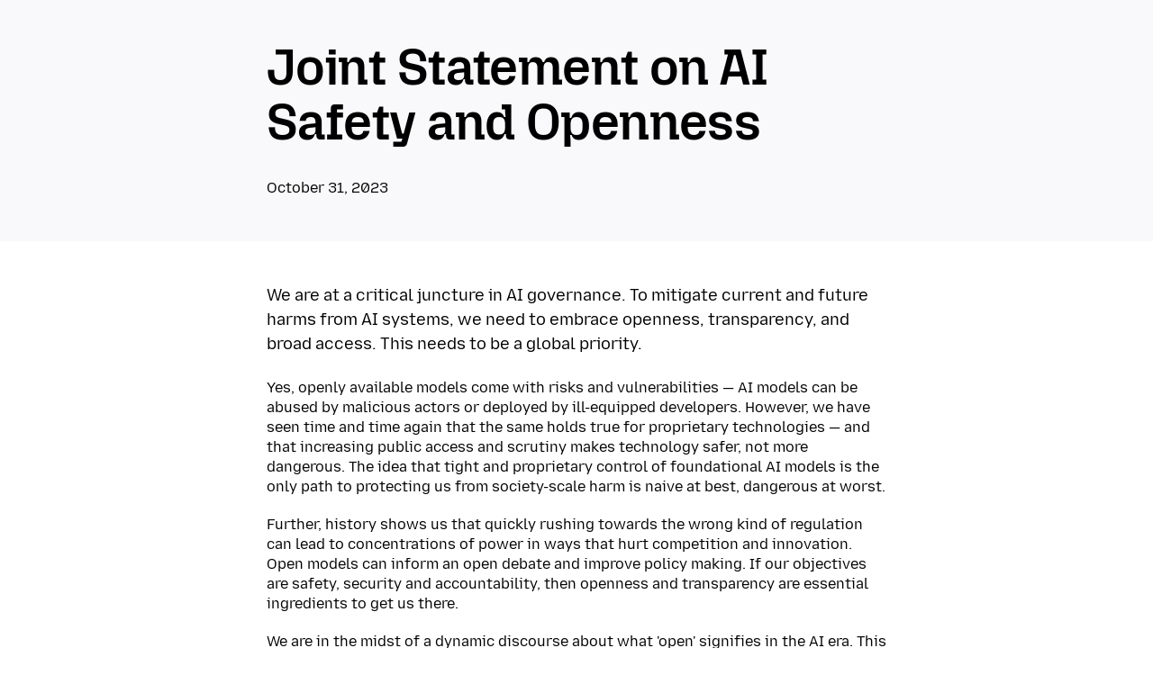

--- FILE ---
content_type: text/html; charset=UTF-8
request_url: https://open.mozilla.org/ai-safety/
body_size: 3914
content:




<!DOCTYPE html>
<html lang="en">
<head>
  <meta charset="UTF-8">
  <meta http-equiv="X-UA-Compatible" content="IE=edge">
  <meta name="viewport" content="width=device-width, initial-scale=1.0">
  <title>Joint Statement on AI Safety and Openness</title>
  <meta name="description" content="We are at a critical juncture in AI governance. To mitigate current and future harms from AI systems, we need to embrace openness, transparency, and broad access.">

  
  <meta property="og:type" content="website">
  <meta property="og:site_name" content="Mozilla">
  <meta property="og:image" content="/img/ai-safety-social.png">
  <meta property="og:title" content="Joint Statement on AI Safety and Openness">
  <meta property="og:description" content="We are at a critical juncture in AI governance. To mitigate current and future harms from AI systems, we need to embrace openness, transparency, and broad access.">
  <meta name="twitter:card" content="summary">
  <meta name="twitter:site" content="@mozilla">
  <meta name="twitter:domain" content="open.mozilla.org">
  

  <link rel="stylesheet" href="/css/style.ae64f4cb.css">
  <link rel="apple-touch-icon" type="image/png" sizes="180x180" href="/img/apple-touch-icon.2530f989.png">
  <link rel="icon" type="image/png" sizes="196x196" href="/img/favicon-196x196.ac8052e6.png">
  <link rel="shortcut icon" href="/img/favicon.19dcf827.ico">
  <script type="module" src="/scripts/analytics.6bee78c4.js"></script>
</head>
<body>
  <main class="main">
    
<article class="c-letter">
  <header class="c-letter-head c-letter-section mzp-t-background-secondary">
    <div class="mzp-l-content mzp-t-content-md mzp-t-content-nospace">
      <h1>Joint Statement on AI Safety and Openness</h1>
      <p><time datetime="2023-10-31">October 31, 2023</time></p>
    </div>
  </header>

  <section class="c-letter-body c-letter-section">
    <div class="mzp-l-content mzp-t-content-md mzp-t-content-nospace">
      <p class="c-letter-intro">We are at a critical juncture in AI governance. To mitigate current and
        future harms from AI systems, we need to embrace openness, transparency,
        and broad access. This needs to be a global priority.</p>

      <p>Yes, openly available models come with risks and vulnerabilities — AI models
        can be abused by malicious actors or deployed by ill-equipped developers.
        However, we have seen time and time again that the same holds true for
        proprietary technologies — and that increasing public access and scrutiny
        makes technology safer, not more dangerous. The idea that tight and proprietary
        control of foundational AI models is the only path to protecting us from
        society-scale harm is naive at best, dangerous at worst.</p>

      <p>Further, history shows us that quickly rushing towards the wrong kind of
        regulation can lead to concentrations of power in ways that hurt competition
        and innovation. Open models can inform an open debate and improve policy
        making. If our objectives are safety, security and accountability, then
        openness and transparency are essential ingredients to get us there.</p>

      <p>We are in the midst of a dynamic discourse about what 'open' signifies in
        the AI era. This important debate should not slow us down. Rather, it should
        speed us up, encouraging us to experiment, learn and develop new ways to
        leverage openness in a race to AI safety.</p>

      <p>We need to invest in a spectrum of approaches — from open source to open
        science — that can serve as the bedrock for:</p>

      <ol class="mzp-u-list-styled u-list-type-upper-alpha" type="A">
        <li>Accelerating the understanding of AI capabilities risks and harms by
          enabling independent research, collaboration and knowledge sharing.</li>
        <li>Increasing public scrutiny and accountability by helping regulators adopt
          tools to monitor large scale AI systems.</li>
        <li>Lowering the barriers to entry for new players focused on creating
          responsible AI.</li>
      </ol>

      <p>As signatories to this letter, we are a diverse group — scientists, policymakers,
        engineers, activists, entrepreneurs, educators and journalists. We represent
        different, and sometimes divergent, perspectives, including different views
        on how open source AI should be managed and released. However, there is one
        thing we strongly agree on: open, responsible and transparent approaches
        will be critical to keeping us safe and secure in the AI era.</p>

      <p>When it comes to AI safety and security, openness is an antidote, not a poison.</p>

      <aside class="c-share">
        <button class="mzp-c-button mzp-t-secondary mzp-t-sm js-mastodon-share"
          data-share-url="https://open.mozilla.org/ai-safety/"
          data-share-text="The%20future%20of%20%23AI%20governance%20is%20here.%20Join%20a%20global%20community%20of%20policymakers%2C%20engineers%2C%20activists%2C%20and%20more%20in%20ensuring%20that%20AI%20remains%20open%20and%20accessible%20to%20all.%20%0A%0A">
          Share on Mastodon
        </button>

        <a href="https://twitter.com/intent/tweet/?text=The%20future%20of%20%23AI%20governance%20is%20here.%20Join%20a%20global%20community%20of%20policymakers%2C%20engineers%2C%20activists%2C%20and%20more%20in%20ensuring%20that%20AI%20remains%20open%20and%20accessible%20to%20all.%20%0A%0A&amp;url=https://open.mozilla.org/ai-safety/&amp;via=mozilla"
          rel="external nofollow noopener" target="_blank"
          class="mzp-c-button mzp-t-secondary mzp-t-sm">
          Share on X
        </a>
      </aside>
    </div>
  </section>

  <section id="signatures" class="c-letter-signatures c-letter-section">
    <div class="mzp-l-content mzp-t-content-md mzp-t-content-nospace">
      <div class="c-letter-signatures-inner">
        <aside class="c-signature-count">
          <strong>1821</strong> signatures
        </aside>

        <div class="c-signatures">
          <h2 class="c-signatures-title mzp-u-title-sm">Signatories</h2>

          <ol class="c-signatures-list" role="list">
            <li><cite>Camille François</cite>, Columbia University</li>
            <li><cite>Mark Surman</cite>, Mozilla</li>
            <li><cite>Deborah Raji</cite>, UC Berkeley</li>
            <li><cite>Maria Ressa Rappler</cite>, Nobel Peace Prize Laureate</li>
            <li><cite>Stella Biderman</cite>, EleutherAI</li>
            <li><cite>Alondra Nelson</cite>, Institute for Advanced Study</li>
            <li><cite>Arthur Mensch</cite>, MistralAI</li>
            <li><cite>Marietje Schaake</cite>, Stanford University</li>
            <li><cite>Abeba Birhane</cite>, Mozilla Fellow</li>
            <li><cite>Bruce Schneier</cite>, Berkman Center</li>
            <li><cite>Mitchell Baker</cite>, Mozilla</li>
            <li><cite>Bruno Sportisse</cite>, INRIA</li>
            <li><cite>Anne Bouverot</cite>, Ecole Normale Supérieure</li>
            <li><cite>Alexandra Reeve Givens</cite>, CDT</li>
            <li><cite>Cedric O</cite>, MistralAI</li>
            <li><cite>Andrew Ng</cite>, AI Fund</li>
            <li><cite>Yann Lecun</cite>, Meta</li>
            <li><cite>Jean-Noël Barrot</cite>, Minister for Digital Affairs, France</li>
            <li><cite>Amba Kak</cite>, AI Now</li>
            <li><cite>Joy Buolamwini</cite>, Algorithmic Justice League</li>
            <li><cite>Julien Chaumond</cite>, Hugging Face</li>
            <li><cite>Brian Behlendorf</cite>, Linux Foundation</li>
            <li><cite>Eric Von Hippel</cite>, MIT Sloan School of Business</li>
            <li><cite>Moez Draief</cite>, Mozilla.ai</li>
            <li><cite>Pelonomi Moiloa</cite>, LelapaAI</li>
            <li><cite>Philippe Beaudoin</cite>, Waverly</li>
            <li><cite>Raffi Krikorian</cite>, Technically Optimistic</li>
            <li><cite>Audrey Tang</cite>, Minister of Digital Affairs, Taiwan</li>
            <li><cite>Jimmy Wales</cite>, Wikimedia Foundation</li>
            <li><cite>Krishna Gade</cite>, Fiddler AI</li>
            <li><cite>John Borthwick</cite>, Betaworks</li>
            <li><cite>Karim Lakhani</cite>, Harvard Business School</li>
            <li><cite>Stefano Maffulli</cite>, Open Source Initiative</li>
            <li><cite>Arvind Narayanan</cite>, Princeton University</li>
            <li><cite>Aviya Skowron</cite>, EleutherAI</li>
            <li><cite>Catherine Stihler</cite>, Creative Commons</li>
            <li><cite>Nabiha Syed</cite>, The Markup</li>
            <li><cite>Tim O’Reilly</cite>, O'Reilly Media</li>
            <li><cite>Nicole Wong</cite>, Former Deputy U.S. Chief Technology Officer</li>
            <li><cite>Irina Rish</cite>, Mila - Quebec AI Institute</li>
            <li><cite>Mohamed Nanabhay</cite>, Mozilla Ventures</li>
            <li><cite>J. Bob Alotta</cite>, Mozilla</li>
            <li><cite>Imo Udom</cite>, Mozilla</li>
            <li><cite>Ayah Bdeir</cite>, Mozilla</li>
            <li><cite>Blake Richards</cite>, McGill/Mila</li>
            <li><cite>Andrea Renda</cite>, CEPS</li>
            <li><cite>Jenia Jitsev</cite>, LAION/Juelich Supercomputing Center & Helmholtz Research Center Juelich</li>
            <li><cite>Charles Gorintin</cite>, MistralAI</li>
            <li><cite>Daniel J. Beutel</cite>, Flower Labs</li>
            <li><cite>Nicholas Lane</cite>, Flower Labs</li>
            <li><cite>Taner Topal</cite>, Flower Labs</li>
            <li><cite>Aaron Gokaslan</cite>, Cornell University</li>
            <li><cite>Shayne Longpre</cite>, MIT</li>
            <li><cite>Luca Soldaini</cite>, Allen Institute for AI</li>
            <li><cite>Joelle Pineau</cite>, Meta</li>
            <li><cite>Michiel van de Panne</cite>, University of British Columbia</li>
            <li><cite>Nawar Alsafar</cite>, Bytez Inc</li>
            <li><cite>Holly Peck</cite>, Bytez Inc</li>
            <li><cite>Susan Hendrickson</cite>, Harvard University</li>
            <li><cite>Sharad Sharma</cite>, iSPIRT Foundation</li>
            <li><cite>Andy Stepanian</cite>, The Sparrow Project</li>
            <li><cite>Paul Keller</cite>, Open Future</li>
            <li><cite>Goran Marby</cite>, Ybram Consulting</li>
            <li><cite>Huu Nguyen</cite>, Ontocord.ai; LAION.ai</li>
            <li><cite>Mike Bracken</cite>, Public Digital</li>
            <li><cite>Elaheh Ahmadi</cite>, Themis AI</li>
            <li><cite>Umakant Soni</cite>, AI Foundry, ART Venture Fund</li>
            <li><cite>Saoud Khalifah</cite>, Mozilla</li>
            <li><cite>Merouane Debbah</cite>, Khalifah University</li>
            <li><cite>Felix Reda</cite>, Former Member of the European Parliament</li>
            <li><cite>Brett Solomon</cite>, Access Now</li>
            <li><cite>David Morar</cite>, Open Technology Institute</li>
            <li><cite>Frédérick Douzet</cite>, IFG - GEODE, Université Paris 8</li>
            <li><cite>Yacine Jernite</cite>, Hugging Face</li>
            <li><cite>Anjney Midha</cite>, A16z</li>
            <li><cite>Hessie Jones</cite>, LAION</li>
            <li><cite>Jeffrey McGregor</cite>, Truepic Inc</li>
            <li><cite>Victor Storchan</cite>, Mozilla.ai</li>
            <li><cite>Sri Krishnamurthy</cite>, QuantUniversity</li>
            <li><cite>Jorn Lyseggen</cite>, meltwater</li>
            <li><cite>Corynne McSherry</cite>, Electronic Frontier Foundation</li>
            <li><cite>Brian Granger</cite>, Project Jupyter</li>
          </ol>

          <p><a href="/ai-safety/signatures/" class="mzp-c-button">See all 1821 signatures</a></p>
        </div>
    </div>
  </section>
</article>

  </main>
  <footer class="mzp-c-footer">
  <div class="mzp-l-content">
    <nav class="mzp-c-footer-primary">
      <div class="mzp-c-footer-primary-logo">
          <a href="https://www.mozilla.org">Mozilla</a>
      </div>
    </nav>
    <nav class="mzp-c-footer-secondary">
      <div class="mzp-c-footer-legal">
          <ul class="mzp-c-footer-terms">
              <li><a href="https://www.mozilla.org/privacy/websites/" data-link-type="footer" data-link-name="Privacy">Website Privacy
                      Notice</a></li>
              <li><a href="https://www.mozilla.org/privacy/websites/#user-choices" data-link-type="footer"
                      data-link-name="Cookies">Cookies</a></li>
              <li><a href="https://www.mozilla.org/about/legal/" data-link-type="footer" data-link-name="Legal">Legal</a></li>
              <li><a href="https://www.mozilla.org/about/governance/policies/participation/" data-link-type="footer"
                      data-link-name="Community Participation Guidelines">Community Participation Guidelines</a></li>
          </ul>
          <p class="mzp-c-footer-license" rel="license">
              Visit <a href="https://www.mozilla.org/">Mozilla Corporation’s</a> not-for-profit parent, the <a
                  href="https://foundation.mozilla.org/?utm_source=www.mozilla.org&amp;utm_medium=referral&amp;utm_campaign=footer"
                  rel="external noopener">Mozilla Foundation</a>.<br>
              Portions of this content are ©1998–2024 by individual mozilla.org contributors. Content available under
              a <a rel="license" href="https://www.mozilla.org/foundation/licensing/website-content/">Creative Commons license</a>.
          </p>
      </div>
    </nav>
  </div>
</footer>
 
  
  <script src="/scripts/mastodon.84c9e7ee.js"></script>

</body>


--- FILE ---
content_type: text/css; charset=UTF-8
request_url: https://open.mozilla.org/css/style.ae64f4cb.css
body_size: 9236
content:
@font-face{font-display:swap;font-family:Inter;font-style:normal;font-weight:normal;src:url(/fonts/Inter-Regular.woff2) format("woff2"),url(/fonts/Inter-Regular.woff) format("woff")}@font-face{font-display:swap;font-family:Inter;font-style:normal;font-weight:bold;src:url(/fonts/Inter-Bold.woff2) format("woff2"),url(/fonts/Inter-Bold.woff) format("woff")}@font-face{font-display:swap;font-family:Inter;font-style:italic;font-weight:normal;src:url(/fonts/Inter-Italic.woff2) format("woff2"),url(/fonts/Inter-Italic.woff) format("woff")}@font-face{font-display:swap;font-family:Inter;font-style:italic;font-weight:bold;src:url(/fonts/Inter-BoldItalic.woff2) format("woff2"),url(/fonts/Inter-BoldItalic.woff) format("woff")}@font-face{font-display:swap;font-family:"Zilla Slab";font-style:normal;font-weight:normal;src:url(/fonts/ZillaSlab-Regular.woff2) format("woff2"),url(/fonts/ZillaSlab-Regular.woff) format("woff")}@font-face{font-display:swap;font-family:"Zilla Slab";font-style:normal;font-weight:bold;src:url(/fonts/ZillaSlab-Bold.woff2) format("woff2"),url(/fonts/ZillaSlab-Bold.woff) format("woff")}article,aside,details,figcaption,figure,footer,header,hgroup,main,nav,section,summary{display:block}audio,video,canvas{display:inline-block}html,body,h1,h2,h3,h4,h5,h6,hr,p,pre,blockquote,figure,figcaption,table,ul,ol,li,dl,dt,dd{margin:0;padding:0}blockquote::before,blockquote::after,q::before,q::after{content:""}blockquote,q{quotes:"" ""}table{border-collapse:collapse;border-spacing:0}iframe,a img{border:0}img,video,object,embed{-ms-interpolation-mode:bicubic;height:auto;max-width:100%}[hidden]{display:none}p,ul,ol,dl,table{margin:0 0 1.25em}code{font-size:inherit}hr{border:0 solid #ededf0;border-top-width:4px;margin:48px 0}@media(min-width: 1024px){hr{margin:64px 0}}.mzp-l-content{zoom:1;margin:0 auto;max-width:1440px;min-width:256px;padding:48px 24px;position:relative}.mzp-l-content::after{clear:both;content:"";display:block;height:0;visibility:hidden}.mzp-l-content.mzp-t-content-sm{max-width:432px}.mzp-l-content.mzp-t-content-md{max-width:688px}.mzp-l-content.mzp-t-content-lg{max-width:928px}.mzp-l-content.mzp-t-content-xl{max-width:1152px}.mzp-l-content.mzp-t-content-nospace{padding-top:0;padding-bottom:0}.mzp-l-content>:last-child{margin-bottom:0}@media(min-width: 768px){.mzp-l-content{padding:48px 64px}}@media(min-width: 1312px){.mzp-l-content{padding:96px 80px}}.mzp-c-details .is-summary button,details .is-summary button{color:inherit;cursor:pointer;background:rgba(0,0,0,0);font-family:inherit;font-weight:inherit;font-size:inherit;text-align:inherit;border:0;width:100%;position:relative}.mzp-c-details .is-closed[aria-hidden=true],details .is-closed[aria-hidden=true]{display:none}summary,details .is-summary button,.mzp-c-details .is-summary button{position:relative}summary,details .is-summary button,.mzp-c-details .is-summary button{padding-right:48px}[dir=rtl] summary,[dir=rtl] details .is-summary button,[dir=rtl] .mzp-c-details .is-summary button{padding-right:0;padding-left:48px}summary::before,details .is-summary button::before,.mzp-c-details .is-summary button::before{background:url("data:image/svg+xml,%3Csvg width=%2724%27 height=%2724%27 viewBox=%270 0 24 24%27 xmlns=%27http://www.w3.org/2000/svg%27%3E%3Cg stroke=%27%23000%27 stroke-width=%272%27 fill=%27none%27 fill-rule=%27evenodd%27 stroke-linecap=%27round%27%3E%3Cpath d=%27M12 3.515v16.97M3.515 12h16.97%27/%3E%3C/g%3E%3C/svg%3E") top left no-repeat;-webkit-background-size:20px,20px;background-size:20px,20px;-webkit-transition:transform 100ms ease-in-out;transition:transform 100ms ease-in-out;content:"";height:20px;margin-top:-8px;position:absolute;top:50%;width:20px}summary::before,details .is-summary button::before,.mzp-c-details .is-summary button::before{right:8px}[dir=rtl] summary::before,[dir=rtl] details .is-summary button::before,[dir=rtl] .mzp-c-details .is-summary button::before{right:auto;left:8px}summary.is-summary{padding-right:0}[dir=rtl] summary.is-summary{padding-right:0;padding-left:0}summary.is-summary::before{display:none}details[open] summary::before,details .is-summary button[aria-expanded=true]::before,.mzp-c-details .is-summary button[aria-expanded=true]::before{-webkit-transform:rotate(45deg);transform:rotate(45deg)}summary::-webkit-details-marker{display:none}html{font-size:100%;background:#fff}body{font-size:16px;font-size:1rem;line-height:1.5;background:#fff;color:#000;font-family:Inter,X-LocaleSpecific,sans-serif;line-height:1.5;-moz-osx-font-smoothing:grayscale;-webkit-font-smoothing:antialiased}.hidden{display:none}form,fieldset,legend{border:0;margin:0;padding:0}legend{box-sizing:border-box;color:inherit;display:table;max-width:100%;padding:0;white-space:normal;font-size:18px;font-size:1.125rem;line-height:1.5;font-family:"Zilla Slab",Inter,X-LocaleSpecific,sans-serif;font-weight:bold;margin-bottom:24px}.mzp-u-inline legend{font-size:14px;font-size:0.875rem;line-height:1.5;display:block;font-weight:bold;line-height:1.5;margin:0;padding-bottom:8px}button,input,select,optgroup,textarea{font-family:Inter,X-LocaleSpecific,sans-serif;font-size:16px;font-size:1rem;line-height:1.5;line-height:1.25}button,[type=button],[type=reset],[type=submit]{appearance:button}textarea{overflow:auto;height:auto}[type=search]{appearance:textfield;outline-offset:-2px}[type=search]::-webkit-search-decoration{-webkit-appearance:none}::-webkit-file-upload-button{-webkit-appearance:button;font:inherit}[type=checkbox],[type=radio]{box-sizing:border-box;padding:0}fieldset{margin-bottom:24px;min-width:0;width:100%}fieldset.mzp-u-inline{margin-bottom:0}label{font-size:14px;font-size:0.875rem;line-height:1.5;display:block;font-weight:bold;line-height:1.5;margin:0;padding-bottom:8px}label.mzp-u-inline{display:inline}label.mzp-u-inline{padding:0 8px 0 0}[dir=rtl] label.mzp-u-inline{padding:0 0 0 8px}[type=radio]{border-radius:4px;border-radius:100%}textarea,input[list],input[type=date],input[type=email],input[type=number],input[type=password],input[type=search],input[type=tel],input[type=text],input[type=time],input[type=url]{-webkit-box-sizing:border-box;-moz-box-sizing:border-box;box-sizing:border-box;font-size:16px;font-size:1rem;line-height:1.5;background-color:#fff;border-radius:4px;border:2px solid #9595a2;line-height:1.25;margin:0 0 24px;padding:8px}textarea::placeholder,input[list]::placeholder,input[type=date]::placeholder,input[type=email]::placeholder,input[type=number]::placeholder,input[type=password]::placeholder,input[type=search]::placeholder,input[type=tel]::placeholder,input[type=text]::placeholder,input[type=time]::placeholder,input[type=url]::placeholder{color:#5e5e72}textarea:hover,input[list]:hover,input[type=date]:hover,input[type=email]:hover,input[type=number]:hover,input[type=password]:hover,input[type=search]:hover,input[type=tel]:hover,input[type=text]:hover,input[type=time]:hover,input[type=url]:hover{border-color:#0250bb}textarea:focus,input[list]:focus,input[type=date]:focus,input[type=email]:focus,input[type=number]:focus,input[type=password]:focus,input[type=search]:focus,input[type=tel]:focus,input[type=text]:focus,input[type=time]:focus,input[type=url]:focus{outline:none;border-color:#0060df;box-shadow:0 0 0 2px rgba(0,144,237,.5)}.mzp-t-dark textarea:focus,.mzp-t-dark input[list]:focus,.mzp-t-dark input[type=date]:focus,.mzp-t-dark input[type=email]:focus,.mzp-t-dark input[type=number]:focus,.mzp-t-dark input[type=password]:focus,.mzp-t-dark input[type=search]:focus,.mzp-t-dark input[type=tel]:focus,.mzp-t-dark input[type=text]:focus,.mzp-t-dark input[type=time]:focus,.mzp-t-dark input[type=url]:focus{box-shadow:0 0 0 2px #80c8f6}.mzp-is-error textarea,.mzp-is-error input[list],.mzp-is-error input[type=date],.mzp-is-error input[type=email],.mzp-is-error input[type=number],.mzp-is-error input[type=password],.mzp-is-error input[type=search],.mzp-is-error input[type=tel],.mzp-is-error input[type=text],.mzp-is-error input[type=time],.mzp-is-error input[type=url]{border-color:#d70022;box-shadow:none}.mzp-is-error textarea:hover,.mzp-is-error input[list]:hover,.mzp-is-error input[type=date]:hover,.mzp-is-error input[type=email]:hover,.mzp-is-error input[type=number]:hover,.mzp-is-error input[type=password]:hover,.mzp-is-error input[type=search]:hover,.mzp-is-error input[type=tel]:hover,.mzp-is-error input[type=text]:hover,.mzp-is-error input[type=time]:hover,.mzp-is-error input[type=url]:hover{border-color:#810220}.mzp-is-error textarea:focus,.mzp-is-error input[list]:focus,.mzp-is-error input[type=date]:focus,.mzp-is-error input[type=email]:focus,.mzp-is-error input[type=number]:focus,.mzp-is-error input[type=password]:focus,.mzp-is-error input[type=search]:focus,.mzp-is-error input[type=tel]:focus,.mzp-is-error input[type=text]:focus,.mzp-is-error input[type=time]:focus,.mzp-is-error input[type=url]:focus{border-color:#d70022;box-shadow:0 0 0 2px rgba(255,79,94,.5)}textarea:disabled,textarea[aria-disabled=true],input[list]:disabled,input[list][aria-disabled=true],input[type=date]:disabled,input[type=date][aria-disabled=true],input[type=email]:disabled,input[type=email][aria-disabled=true],input[type=number]:disabled,input[type=number][aria-disabled=true],input[type=password]:disabled,input[type=password][aria-disabled=true],input[type=search]:disabled,input[type=search][aria-disabled=true],input[type=tel]:disabled,input[type=tel][aria-disabled=true],input[type=text]:disabled,input[type=text][aria-disabled=true],input[type=time]:disabled,input[type=time][aria-disabled=true],input[type=url]:disabled,input[type=url][aria-disabled=true]{background:#f9f9fa;border-color:#cdcdd4;color:#5e5e72}textarea:disabled:focus,textarea[aria-disabled=true]:focus,input[list]:disabled:focus,input[list][aria-disabled=true]:focus,input[type=date]:disabled:focus,input[type=date][aria-disabled=true]:focus,input[type=email]:disabled:focus,input[type=email][aria-disabled=true]:focus,input[type=number]:disabled:focus,input[type=number][aria-disabled=true]:focus,input[type=password]:disabled:focus,input[type=password][aria-disabled=true]:focus,input[type=search]:disabled:focus,input[type=search][aria-disabled=true]:focus,input[type=tel]:disabled:focus,input[type=tel][aria-disabled=true]:focus,input[type=text]:disabled:focus,input[type=text][aria-disabled=true]:focus,input[type=time]:disabled:focus,input[type=time][aria-disabled=true]:focus,input[type=url]:disabled:focus,input[type=url][aria-disabled=true]:focus{border-color:#42425a}textarea,input[type=email],input[list],input[type=number],input[type=password],input[type=search],input[type=tel],input[type=text],input[type=url]{min-width:256px;max-width:100%}textarea[cols],input[size]{min-width:0}input[size="2"]{max-width:calc(2.5ch + 16px)}input[size="3"]{max-width:calc(3.5ch + 16px)}input[size="4"]{max-width:calc(4.5ch + 16px)}input[size="5"]{max-width:calc(5.5ch + 16px)}input[type=search]{background-image:url("data:image/svg+xml,%3Csvg width=%2724px%27 height=%2724px%27 viewBox=%270 0 24 24%27 xmlns=%27http://www.w3.org/2000/svg%27%3E%3Cg stroke=%27none%27 stroke-width=%271%27 fill=%27none%27 fill-rule=%27evenodd%27%3E%3Cg transform=%27translate%283.000000, 3.000000%29%27 stroke=%27%239595a3%27 stroke-width=%272%27%3E%3Ccircle cx=%277%27 cy=%277%27 r=%277%27%3E%3C/circle%3E%3Cpath d=%27M12,12 L18,18%27 stroke-linecap=%27round%27%3E%3C/path%3E%3C/g%3E%3C/g%3E%3C/svg%3E");background-repeat:no-repeat;background-position:left 8px top 50%;padding:8px 8px 8px calc(1.5em + 16px)}input[type=search]:disabled{background-image:url("data:image/svg+xml,%3Csvg width=%2724px%27 height=%2724px%27 viewBox=%270 0 24 24%27 xmlns=%27http://www.w3.org/2000/svg%27%3E%3Cg stroke=%27none%27 stroke-width=%271%27 fill=%27none%27 fill-rule=%27evenodd%27%3E%3Cg transform=%27translate%283.000000, 3.000000%29%27 stroke=%27%239595a3%27 stroke-width=%272%27%3E%3Ccircle cx=%277%27 cy=%277%27 r=%277%27%3E%3C/circle%3E%3Cpath d=%27M12,12 L18,18%27 stroke-linecap=%27round%27%3E%3C/path%3E%3C/g%3E%3C/g%3E%3C/svg%3E");background-repeat:no-repeat;background-position:left 8px top 50%;padding:8px 8px 8px calc(1.5em + 16px)}input[type=search]:disabled:hover{background-image:url("data:image/svg+xml,%3Csvg width=%2724px%27 height=%2724px%27 viewBox=%270 0 24 24%27 xmlns=%27http://www.w3.org/2000/svg%27%3E%3Cg stroke=%27none%27 stroke-width=%271%27 fill=%27none%27 fill-rule=%27evenodd%27%3E%3Cg transform=%27translate%283.000000, 3.000000%29%27 stroke=%27%239595a3%27 stroke-width=%272%27%3E%3Ccircle cx=%277%27 cy=%277%27 r=%277%27%3E%3C/circle%3E%3Cpath d=%27M12,12 L18,18%27 stroke-linecap=%27round%27%3E%3C/path%3E%3C/g%3E%3C/g%3E%3C/svg%3E")}input[type=search]:hover{background-image:url("data:image/svg+xml,%3Csvg width=%2724px%27 height=%2724px%27 viewBox=%270 0 24 24%27 xmlns=%27http://www.w3.org/2000/svg%27%3E%3Cg stroke=%27none%27 stroke-width=%271%27 fill=%27none%27 fill-rule=%27evenodd%27%3E%3Cg transform=%27translate%283.000000, 3.000000%29%27 stroke=%27%230250bb%27 stroke-width=%272%27%3E%3Ccircle cx=%277%27 cy=%277%27 r=%277%27%3E%3C/circle%3E%3Cpath d=%27M12,12 L18,18%27 stroke-linecap=%27round%27%3E%3C/path%3E%3C/g%3E%3C/g%3E%3C/svg%3E")}input[type=search]:focus{background-image:url("data:image/svg+xml,%3Csvg width=%2724px%27 height=%2724px%27 viewBox=%270 0 24 24%27 xmlns=%27http://www.w3.org/2000/svg%27%3E%3Cg stroke=%27none%27 stroke-width=%271%27 fill=%27none%27 fill-rule=%27evenodd%27%3E%3Cg transform=%27translate%283.000000, 3.000000%29%27 stroke=%27%230060df%27 stroke-width=%272%27%3E%3Ccircle cx=%277%27 cy=%277%27 r=%277%27%3E%3C/circle%3E%3Cpath d=%27M12,12 L18,18%27 stroke-linecap=%27round%27%3E%3C/path%3E%3C/g%3E%3C/g%3E%3C/svg%3E")}[dir=rtl] input[type=search]{background-position:right 8px top 50%;padding:8px calc(1.5em + 16px) 8px 8px}input[type=color],input[type=file]{background:#fff;border-radius:4px;border:2px solid #9595a2;line-height:1.25;margin:0 0 24px}input[type=color]:hover,input[type=file]:hover{border-color:#0250bb}input[type=color]:focus,input[type=file]:focus{border-color:#0060df;box-shadow:0 0 0 2px rgba(0,144,237,.5);outline:none}.mzp-is-error input[type=color],.mzp-is-error input[type=file]{border-color:#d70022;box-shadow:none}.mzp-is-error input[type=color]:hover,.mzp-is-error input[type=file]:hover{border-color:#810220}.mzp-is-error input[type=color]:focus,.mzp-is-error input[type=file]:focus{border-color:#d70022;box-shadow:0 0 0 2px rgba(255,79,94,.5)}input[type=color]:disabled,input[type=color][aria-disabled=true],input[type=file]:disabled,input[type=file][aria-disabled=true]{background:#cdcdd4;border-color:#cdcdd4;color:#5e5e72}input[type=color]:disabled:focus,input[type=color][aria-disabled=true]:focus,input[type=file]:disabled:focus,input[type=file][aria-disabled=true]:focus{border-color:#42425a}input[type=file]{padding:8px}select{-webkit-appearance:none;-moz-appearance:none;appearance:none;-webkit-box-sizing:border-box;-moz-box-sizing:border-box;box-sizing:border-box;-webkit-box-sizing:border-box;-moz-box-sizing:border-box;box-sizing:border-box;font-size:16px;font-size:1rem;line-height:1.5;background-color:#fff;border-radius:4px;border:2px solid #9595a2;line-height:1.25;margin:0 0 24px;padding:8px;background-image:url("data:image/svg+xml,%3Csvg width=%2724px%27 height=%2724px%27 viewBox=%270 0 24 24%27 xmlns=%27http://www.w3.org/2000/svg%27%3E%3Cg stroke=%27none%27 stroke-width=%271%27 fill=%27none%27 fill-rule=%27evenodd%27 stroke-linecap=%27round%27 stroke-linejoin=%27round%27%3E%3Cpolyline stroke=%27%239595a3%27 stroke-width=%272%27 points=%275 9 12 16 19 9%27%3E%3C/polyline%3E%3C/g%3E%3C/svg%3E"),linear-gradient(to bottom, #ffffff 0%, #ffffff 100%);background-repeat:no-repeat,repeat;background-size:1.5em auto,100%;display:block;font-weight:normal;max-width:100%;min-width:256px;text-overflow:ellipsis}select{background-position:right 8px top 50%;padding:8px calc(1.5em + 16px) 8px 8px}[dir=rtl] select{background-position:left 8px top 50%;padding:8px 8px 8px calc(1.5em + 16px)}select[multiple],select[multiple]:hover,select[multiple]:focus{background:#fff;padding:8px}select::-ms-expand{display:none}select:hover{border-color:#0250bb;background-image:url("data:image/svg+xml,%3Csvg width=%2724px%27 height=%2724px%27 viewBox=%270 0 24 24%27 xmlns=%27http://www.w3.org/2000/svg%27%3E%3Cg stroke=%27none%27 stroke-width=%271%27 fill=%27none%27 fill-rule=%27evenodd%27 stroke-linecap=%27round%27 stroke-linejoin=%27round%27%3E%3Cpolyline stroke=%27%230250bb%27 stroke-width=%272%27 points=%275 9 12 16 19 9%27%3E%3C/polyline%3E%3C/g%3E%3C/svg%3E"),linear-gradient(to bottom, #ffffff 0%, #ffffff 100%)}select:focus{border-color:#0060df;background-image:url("data:image/svg+xml,%3Csvg width=%2724px%27 height=%2724px%27 viewBox=%270 0 24 24%27 xmlns=%27http://www.w3.org/2000/svg%27%3E%3Cg stroke=%27none%27 stroke-width=%271%27 fill=%27none%27 fill-rule=%27evenodd%27 stroke-linecap=%27round%27 stroke-linejoin=%27round%27%3E%3Cpolyline stroke=%27%230060df%27 stroke-width=%272%27 points=%275 9 12 16 19 9%27%3E%3C/polyline%3E%3C/g%3E%3C/svg%3E"),linear-gradient(to bottom, #ffffff 0%, #ffffff 100%);box-shadow:0 0 0 2px rgba(0,144,237,.5);color:#222;outline:none}.mzp-t-dark select:focus{box-shadow:0 0 0 2px #80c8f6}.mzp-is-error select{border-color:#d70022;box-shadow:none}.mzp-is-error select:hover{border-color:#810220}.mzp-is-error select:focus{border-color:#d70022;box-shadow:0 0 0 2px rgba(255,79,94,.5)}select:disabled,select[aria-disabled=true]{background-image:url("data:image/svg+xml;charset=US-ASCII,%3Csvg%20xmlns%3D%22http%3A%2F%2Fwww.w3.org%2F2000%2Fsvg%22%20width%3D%22292.4%22%20height%3D%22292.4%22%3E%3Cpath%20fill%3D%22%23007CB2%22%20d%3D%22M287%2069.4a17.6%2017.6%200%200%200-13-5.4H18.4c-5%200-9.3%201.8-12.9%205.4A17.6%2017.6%200%200%200%200%2082.2c0%205%201.8%209.3%205.4%2012.9l128%20127.9c3.6%203.6%207.8%205.4%2012.8%205.4s9.2-1.8%2012.8-5.4L287%2095c3.5-3.5%205.4-7.8%205.4-12.8%200-5-1.9-9.2-5.5-12.8z%22%2F%3E%3C%2Fsvg%3E"),linear-gradient(to bottom, #f9f9fa 0%, #f9f9fa 100%);border-color:#cdcdd4;color:#5e5e72}select:disabled:hover,select[aria-disabled=true]:hover{border-color:#cdcdd4}select:disabled:focus,select[aria-disabled=true]:focus{border-color:#42425a}select option{font-weight:normal}.mzp-c-fieldnote{font-size:14px;font-size:0.875rem;line-height:1.5;display:block;font-weight:normal;margin-bottom:0}.mzp-is-error .mzp-c-fieldnote{color:#d70022}.mzp-c-button+.mzp-c-fieldnote{margin-top:-8px}.mzp-c-form-errors{background-color:#d70022;border-radius:4px;color:#fff;padding:8px;margin-bottom:32px}.mzp-c-form-errors a:link,.mzp-c-form-errors a:visited{color:#fff}.mzp-c-form-errors a:link:hover,.mzp-c-form-errors a:link:focus,.mzp-c-form-errors a:link:active,.mzp-c-form-errors a:visited:hover,.mzp-c-form-errors a:visited:focus,.mzp-c-form-errors a:visited:active{color:#fff}.mzp-c-form-header+.mzp-c-form-errors{margin-top:32px}.mzp-c-form-errors :last-child{margin-bottom:0}.mzp-c-form-errors li{margin-bottom:8px}.mzp-is-error input[type=checkbox],.mzp-is-error input[type=radio]{box-shadow:0 0 0 2px rgba(255,79,94,.5);border-radius:4px}:link{color:#0060df;text-decoration:underline}:link:hover,:link:focus,:link:active{color:#0250bb;text-decoration:none}:link:active{background-color:rgba(0,0,0,.05)}:visited{color:#b833e1}:visited:hover,:visited:focus,:visited:active{color:#0250bb}.mzp-t-dark a:link{color:#80ebff}.mzp-t-dark a:visited{color:#d9bfff}.mzp-t-dark a:hover,.mzp-t-dark a:focus,.mzp-t-dark a:active{color:#aaf2ff}.mzp-t-dark a:visited:hover,.mzp-t-dark a:visited:focus,.mzp-t-dark a:visited:active{color:#e7dfff}.mzp-c-cta-link{font-family:Inter,X-LocaleSpecific,sans-serif;font-weight:bold}ul,ol{list-style:none}ul.mzp-u-list-styled{list-style:disc}ul.mzp-u-list-styled{margin-left:32px}[dir=rtl] ul.mzp-u-list-styled{margin-left:0;margin-right:32px}ul.mzp-u-list-styled li{margin-bottom:.25em}ul.mzp-u-list-styled ul{list-style:circle;margin-bottom:0}ul.mzp-u-list-styled ul{margin-left:24px}[dir=rtl] ul.mzp-u-list-styled ul{margin-left:0;margin-right:24px}ul.mzp-u-list-styled ol{list-style:decimal;margin-bottom:0}ul.mzp-u-list-styled ol{margin-left:24px}[dir=rtl] ul.mzp-u-list-styled ol{margin-left:0;margin-right:24px}ol.mzp-u-list-styled{list-style:decimal}ol.mzp-u-list-styled{margin-left:32px}[dir=rtl] ol.mzp-u-list-styled{margin-left:0;margin-right:32px}ol.mzp-u-list-styled li{margin-bottom:.25em}ol.mzp-u-list-styled ol{list-style:lower-alpha;margin-bottom:0}ol.mzp-u-list-styled ol{margin-left:24px}[dir=rtl] ol.mzp-u-list-styled ol{margin-left:0;margin-right:24px}ol.mzp-u-list-styled ul{list-style:disc;margin-bottom:0}ol.mzp-u-list-styled ul{margin-left:24px}[dir=rtl] ol.mzp-u-list-styled ul{margin-left:0;margin-right:24px}dl.mzp-u-list-styled dt{font-weight:bold;margin-bottom:0}dl.mzp-u-list-styled dd{margin-bottom:.25em}dl.mzp-u-list-styled dd{margin-left:24px}[dir=rtl] dl.mzp-u-list-styled dd{margin-left:0;margin-right:24px}dl.mzp-u-list-styled ul,dl.mzp-u-list-styled ol{margin-bottom:0}dl.mzp-u-list-styled ul,dl.mzp-u-list-styled ol{margin-left:24px}[dir=rtl] dl.mzp-u-list-styled ul,[dir=rtl] dl.mzp-u-list-styled ol{margin-left:0;margin-right:24px}dl.mzp-u-list-styled ul{list-style:circle}.mzp-u-list-unstyled{list-style:none !important;margin-left:0 !important;margin-right:0 !important}.mzp-u-list-unstyled ul,.mzp-u-list-unstyled ol{list-style:none !important;margin-left:0 !important;margin-right:0 !important}blockquote{font-size:28px;font-size:1.75rem;line-height:1.07;border-color:#ededf0;border-style:solid;color:#000;font-family:"Zilla Slab",Inter,X-LocaleSpecific,sans-serif;font-weight:bold;margin:24px auto;padding:8px 24px}blockquote{border-width:0 0 0 5px}[dir=rtl] blockquote{border-width:0 5px 0 0}@media(min-width: 768px){blockquote{font-size:38px;font-size:2.375rem;line-height:1.05}}blockquote cite{font-size:24px;font-size:1.5rem;line-height:1.08;color:#15141a}@media(min-width: 768px){blockquote cite{font-size:28px;font-size:1.75rem;line-height:1.07}}blockquote cite::before{content:"— "}blockquote>:last-child{margin-bottom:0}.mzp-u-data-table{border-collapse:collapse;border-spacing:0}.mzp-u-data-table caption{margin-bottom:.25em;width:100%}.mzp-u-data-table caption{text-align:left}[dir=rtl] .mzp-u-data-table caption{text-align:right}.mzp-u-data-table th,.mzp-u-data-table td{border-top:1px solid rgba(0,0,0,.2);padding:.5em 10px;text-align:left}.mzp-u-data-table th,.mzp-u-data-table td{text-align:left}[dir=rtl] .mzp-u-data-table th,[dir=rtl] .mzp-u-data-table td{text-align:right}.mzp-u-data-table thead th,.mzp-u-data-table thead td{border-top:0;padding-top:0}h1,h2,h3,h4,h5,h6{font-family:"Zilla Slab",Inter,X-LocaleSpecific,sans-serif;color:#000;font-weight:bold;margin:0 0 .5em}.mzp-t-dark h1,.mzp-t-dark h2,.mzp-t-dark h3,.mzp-t-dark h4,.mzp-t-dark h5,.mzp-t-dark h6{color:#fff}h1{font-size:48px;font-size:3rem;line-height:1}@media(min-width: 768px){h1{font-size:56px;font-size:3.5rem;line-height:1}}h2{font-size:38px;font-size:2.375rem;line-height:1.05}@media(min-width: 768px){h2{font-size:48px;font-size:3rem;line-height:1}}h3{font-size:28px;font-size:1.75rem;line-height:1.07}@media(min-width: 768px){h3{font-size:38px;font-size:2.375rem;line-height:1.05}}h4{font-size:24px;font-size:1.5rem;line-height:1.08}@media(min-width: 768px){h4{font-size:28px;font-size:1.75rem;line-height:1.07}}h5{font-size:18px;font-size:1.125rem;line-height:1.11}@media(min-width: 768px){h5{font-size:24px;font-size:1.5rem;line-height:1.08}}h6{font-size:18px;font-size:1.125rem;line-height:1.11}.mzp-t-background-secondary{background-color:#f9f9fb}.mzp-t-background-tertiary{background-color:#e0e0e6}.mzp-t-dark{background-color:#000;color:#fff}.mzp-t-dark.mzp-t-background-secondary,.mzp-t-dark .mzp-t-background-secondary{background-color:#2b2a33}.mzp-t-dark.mzp-t-background-tertiary,.mzp-t-dark .mzp-t-background-tertiary{background-color:#3a3944}.mzp-u-title-2xl{font-size:66px;font-size:4.125rem;line-height:1;font-family:"Zilla Slab",Inter,X-LocaleSpecific,sans-serif}@media(min-width: 768px){.mzp-u-title-2xl{font-size:76px;font-size:4.75rem;line-height:1}}.mzp-u-title-xl{font-size:56px;font-size:3.5rem;line-height:1;font-family:"Zilla Slab",Inter,X-LocaleSpecific,sans-serif}@media(min-width: 768px){.mzp-u-title-xl{font-size:66px;font-size:4.125rem;line-height:1}}.mzp-u-title-lg{font-size:48px;font-size:3rem;line-height:1;font-family:"Zilla Slab",Inter,X-LocaleSpecific,sans-serif}@media(min-width: 768px){.mzp-u-title-lg{font-size:56px;font-size:3.5rem;line-height:1}}.mzp-u-title-md{font-size:38px;font-size:2.375rem;line-height:1.05;font-family:"Zilla Slab",Inter,X-LocaleSpecific,sans-serif}@media(min-width: 768px){.mzp-u-title-md{font-size:48px;font-size:3rem;line-height:1}}.mzp-u-title-sm{font-size:28px;font-size:1.75rem;line-height:1.07;font-family:"Zilla Slab",Inter,X-LocaleSpecific,sans-serif}@media(min-width: 768px){.mzp-u-title-sm{font-size:38px;font-size:2.375rem;line-height:1.05}}.mzp-u-title-xs{font-size:24px;font-size:1.5rem;line-height:1.08;font-family:"Zilla Slab",Inter,X-LocaleSpecific,sans-serif}@media(min-width: 768px){.mzp-u-title-xs{font-size:28px;font-size:1.75rem;line-height:1.07}}.mzp-u-title-2xs{font-size:18px;font-size:1.125rem;line-height:1.11;font-family:"Zilla Slab",Inter,X-LocaleSpecific,sans-serif}@media(min-width: 768px){.mzp-u-title-2xs{font-size:24px;font-size:1.5rem;line-height:1.08}}.mzp-u-title-3xs{font-size:18px;font-size:1.125rem;line-height:1.11;font-family:"Zilla Slab",Inter,X-LocaleSpecific,sans-serif}@keyframes mzp-a-fade-in{0%{visibility:hidden;opacity:0}100%{opacity:1;visibility:visible}}@keyframes mzp-a-fade-in{0%{visibility:hidden;opacity:0}100%{opacity:1;visibility:visible}}@keyframes mzp-a-fade-out{0%{opacity:1;visibility:visible}100%{opacity:0;visibility:hidden}}@keyframes mzp-a-fade-out{0%{opacity:1;visibility:visible}100%{opacity:0;visibility:hidden}}@keyframes mzp-a-slide-in-right{0%{opacity:0;transform:translateX(60px)}100%{opacity:1;transform:translateX(0)}}@keyframes mzp-a-slide-in-right{0%{opacity:0;transform:translateX(60px)}100%{opacity:1;transform:translateX(0)}}@keyframes mzp-a-slide-in-left{0%{opacity:0;transform:translateX(-60px)}100%{opacity:1;transform:translateX(0)}}@keyframes mzp-a-slide-in-left{0%{opacity:0;transform:translateX(-60px)}100%{opacity:1;transform:translateX(0)}}.mzp-c-card{-webkit-box-sizing:border-box;-moz-box-sizing:border-box;box-sizing:border-box;background:#fff;margin-bottom:24px}.mzp-c-card.mzp-has-aspect-1-1 .mzp-c-card-media-wrapper{padding-bottom:100%;position:relative}.mzp-c-card.mzp-has-aspect-1-1 .mzp-c-card-media-wrapper img,.mzp-c-card.mzp-has-aspect-1-1 .mzp-c-card-media-wrapper video,.mzp-c-card.mzp-has-aspect-1-1 .mzp-c-card-media-wrapper iframe,.mzp-c-card.mzp-has-aspect-1-1 .mzp-c-card-media-wrapper object,.mzp-c-card.mzp-has-aspect-1-1 .mzp-c-card-media-wrapper embed{bottom:0;left:0;position:absolute;right:0;top:0}.mzp-c-card.mzp-has-aspect-16-9 .mzp-c-card-media-wrapper{padding-bottom:56.25%;position:relative}.mzp-c-card.mzp-has-aspect-16-9 .mzp-c-card-media-wrapper img,.mzp-c-card.mzp-has-aspect-16-9 .mzp-c-card-media-wrapper video,.mzp-c-card.mzp-has-aspect-16-9 .mzp-c-card-media-wrapper iframe,.mzp-c-card.mzp-has-aspect-16-9 .mzp-c-card-media-wrapper object,.mzp-c-card.mzp-has-aspect-16-9 .mzp-c-card-media-wrapper embed{bottom:0;left:0;position:absolute;right:0;top:0}.mzp-c-card.mzp-has-aspect-3-2 .mzp-c-card-media-wrapper{padding-bottom:66.6666666667%;position:relative}.mzp-c-card.mzp-has-aspect-3-2 .mzp-c-card-media-wrapper img,.mzp-c-card.mzp-has-aspect-3-2 .mzp-c-card-media-wrapper video,.mzp-c-card.mzp-has-aspect-3-2 .mzp-c-card-media-wrapper iframe,.mzp-c-card.mzp-has-aspect-3-2 .mzp-c-card-media-wrapper object,.mzp-c-card.mzp-has-aspect-3-2 .mzp-c-card-media-wrapper embed{bottom:0;left:0;position:absolute;right:0;top:0}.mzp-c-card .mzp-c-card-media-wrapper{background-color:#ededf0;border-radius:2px;overflow:hidden;position:relative}.mzp-c-card .mzp-c-card-image,.mzp-c-card .mzp-c-card-video{display:block;max-width:none;width:100%}.mzp-c-card .mzp-c-card-content{-webkit-box-sizing:border-box;-moz-box-sizing:border-box;box-sizing:border-box;padding:8px}.mzp-c-card .mzp-c-card-tag{font-family:Inter,X-LocaleSpecific,sans-serif;font-size:14px;font-size:0.875rem;line-height:1.5;color:#42425a;font-weight:normal;margin-bottom:4px}.mzp-c-card.mzp-has-video .mzp-c-card-tag,.mzp-c-card.mzp-has-audio .mzp-c-card-tag{background-repeat:no-repeat;line-height:1.8;min-height:25px}.mzp-c-card.mzp-has-video .mzp-c-card-tag,.mzp-c-card.mzp-has-audio .mzp-c-card-tag{background-position:center left;padding-left:32px}[dir=rtl] .mzp-c-card.mzp-has-video .mzp-c-card-tag,[dir=rtl] .mzp-c-card.mzp-has-audio .mzp-c-card-tag{background-position:center right;padding-left:0;padding-right:32px}.mzp-c-card.mzp-has-video .mzp-c-card-tag{background-image:url(/img/video-card.1f86c02e.svg)}.mzp-c-card.mzp-has-audio .mzp-c-card-tag{background-image:url(/img/audio-card.a2b4d49b.svg)}.mzp-c-card .mzp-c-card-title{font-size:24px;font-size:1.5rem;line-height:1.08;display:inline}@media(min-width: 768px){.mzp-c-card .mzp-c-card-title{font-size:28px;font-size:1.75rem;line-height:1.07}}.mzp-c-card .mzp-c-card-title,.mzp-c-card .mzp-c-card-cta-text{border-bottom:2px solid rgba(0,0,0,0)}.mzp-c-card .mzp-c-card-desc{margin:4px 0 0}.mzp-c-card .mzp-c-card-cta{font-weight:bold;margin:4px 0 0}.mzp-c-card .mzp-c-card-block-link{border-radius:2px;display:block}.mzp-c-card .mzp-c-card-block-link:link,.mzp-c-card .mzp-c-card-block-link:visited{color:#000;text-decoration:none}.mzp-c-card .mzp-c-card-block-link:link .mzp-c-card-cta-text,.mzp-c-card .mzp-c-card-block-link:visited .mzp-c-card-cta-text{color:#0060df}.mzp-c-card .mzp-c-card-block-link:hover,.mzp-c-card .mzp-c-card-block-link:active,.mzp-c-card .mzp-c-card-block-link:focus{-webkit-transition:box-shadow .1s ease-in-out;transition:box-shadow .1s ease-in-out;box-shadow:0 0 0 4px #ededf0}.mzp-c-card .mzp-c-card-block-link:hover .mzp-c-card-title,.mzp-c-card .mzp-c-card-block-link:hover .mzp-c-card-cta-text,.mzp-c-card .mzp-c-card-block-link:active .mzp-c-card-title,.mzp-c-card .mzp-c-card-block-link:active .mzp-c-card-cta-text,.mzp-c-card .mzp-c-card-block-link:focus .mzp-c-card-title,.mzp-c-card .mzp-c-card-block-link:focus .mzp-c-card-cta-text{-webkit-transition:border-bottom-color 100ms ease-in-out;transition:border-bottom-color 100ms ease-in-out;border-bottom:2px solid}.mzp-c-card .mzp-c-card-meta{font-size:12px;font-size:0.75rem;line-height:1.5;color:#42425a;margin:24px 0 0}@media(min-width: 480px){.mzp-c-card{max-width:432px}}@media(min-width: 768px){.mzp-c-card{margin-bottom:32px}}.mzp-c-card.mzp-t-dark,.mzp-t-dark .mzp-c-card{background-color:#000;color:#fff}.mzp-c-card.mzp-t-dark .mzp-c-card-tag,.mzp-c-card.mzp-t-dark .mzp-c-card-meta,.mzp-t-dark .mzp-c-card .mzp-c-card-tag,.mzp-t-dark .mzp-c-card .mzp-c-card-meta{color:#fff}.mzp-c-card.mzp-t-dark .mzp-c-card-block-link:hover,.mzp-c-card.mzp-t-dark .mzp-c-card-block-link:active,.mzp-c-card.mzp-t-dark .mzp-c-card-block-link:focus,.mzp-t-dark .mzp-c-card .mzp-c-card-block-link:hover,.mzp-t-dark .mzp-c-card .mzp-c-card-block-link:active,.mzp-t-dark .mzp-c-card .mzp-c-card-block-link:focus{box-shadow:0 0 0 4px #42425a}.mzp-c-card.mzp-t-dark .mzp-c-card-block-link:link,.mzp-c-card.mzp-t-dark .mzp-c-card-block-link:visited,.mzp-t-dark .mzp-c-card .mzp-c-card-block-link:link,.mzp-t-dark .mzp-c-card .mzp-c-card-block-link:visited{color:#fff}.mzp-c-card.mzp-t-dark .mzp-c-card-block-link:link .mzp-c-card-cta-text,.mzp-c-card.mzp-t-dark .mzp-c-card-block-link:visited .mzp-c-card-cta-text,.mzp-t-dark .mzp-c-card .mzp-c-card-block-link:link .mzp-c-card-cta-text,.mzp-t-dark .mzp-c-card .mzp-c-card-block-link:visited .mzp-c-card-cta-text{color:#fff}@media(min-width: 480px){.mzp-c-card.mzp-c-card-medium{max-width:688px}}.mzp-c-card.mzp-c-card-large .mzp-c-card-title{font-size:38px;font-size:2.375rem;line-height:1.05}@media(min-width: 768px){.mzp-c-card.mzp-c-card-large .mzp-c-card-title{font-size:48px;font-size:3rem;line-height:1}}.mzp-c-card.mzp-c-card-large .mzp-c-card-desc{font-size:18px;font-size:1.125rem;line-height:1.5}@media(min-width: 480px){.mzp-c-card.mzp-c-card-large{max-width:928px}}.mzp-c-card.mzp-c-card-extra-small .mzp-c-card-tag,.mzp-c-card.mzp-c-card-extra-small .mzp-c-card-cta{font-size:12px;font-size:0.75rem;line-height:1.5}.mzp-c-card.mzp-c-card-extra-small .mzp-c-card-title{font-size:18px;font-size:1.125rem;line-height:1.11}@media(min-width: 768px){.mzp-c-card.mzp-c-card-extra-small .mzp-c-card-title{font-size:24px;font-size:1.5rem;line-height:1.08}}.mzp-c-card.mzp-c-card-extra-small .mzp-c-card-desc{font-size:14px;font-size:0.875rem;line-height:1.5}.mzp-c-card.mzp-c-card-extra-small .mzp-c-card-block-link{border-radius:2px;height:100%}@media(min-width: 1024px){.mzp-c-card.mzp-c-card-extra-small{max-width:304px}}.mzp-c-footer{font-family:Inter,X-LocaleSpecific,sans-serif;background:#000;clear:both;color:#fff;margin:0;padding-top:24px;width:100%}.mzp-c-footer a:link,.mzp-c-footer a:visited{color:#fff}.mzp-c-footer a:link:hover,.mzp-c-footer a:link:focus,.mzp-c-footer a:link:active,.mzp-c-footer a:visited:hover,.mzp-c-footer a:visited:focus,.mzp-c-footer a:visited:active{color:#fff}.mzp-c-footer a:link,.mzp-c-footer a:visited{font-weight:normal;text-decoration:underline}.mzp-c-footer a:link:hover,.mzp-c-footer a:link:focus,.mzp-c-footer a:link:active,.mzp-c-footer a:visited:hover,.mzp-c-footer a:visited:focus,.mzp-c-footer a:visited:active{text-decoration:none}.mzp-c-footer-primary{font-size:16px;font-size:1rem;line-height:1.5;-webkit-box-sizing:border-box;-moz-box-sizing:border-box;box-sizing:border-box;zoom:1;margin:0 auto 48px}.mzp-c-footer-primary::after{clear:both;content:"";display:block;height:0;visibility:hidden}@media(min-width: 1024px){.mzp-c-footer-primary{margin-bottom:32px}}.mzp-c-footer-primary-logo{margin-bottom:32px}.mzp-c-footer-primary-logo a{background:url(/img/logo-word-hor-white.55cfd2a9.svg) no-repeat;-webkit-background-size:100px,32px;background-size:100px,32px;direction:ltr;overflow:hidden;text-align:left;text-indent:-9999px;white-space:nowrap;display:inline-block;height:32px;width:100px}.mzp-c-footer-sections{zoom:1}.mzp-c-footer-sections::after{clear:both;content:"";display:block;height:0;visibility:hidden}@media(min-width: 768px){.mzp-c-footer-sections{border-bottom:1px solid #42425a;padding-bottom:64px}}@media(min-width: 1024px){.mzp-c-footer-sections{padding-bottom:48px}}.mzp-c-footer-section{zoom:1;margin-bottom:8px}.mzp-c-footer-section::after{clear:both;content:"";display:block;height:0;visibility:hidden}.mzp-c-footer-section a:link,.mzp-c-footer-section a:visited{text-decoration:none}.mzp-c-footer-section a:link:hover,.mzp-c-footer-section a:link:focus,.mzp-c-footer-section a:link:active,.mzp-c-footer-section a:visited:hover,.mzp-c-footer-section a:visited:focus,.mzp-c-footer-section a:visited:active{text-decoration:underline}@media(min-width: 480px)and (max-width: 1023px){.mzp-c-footer-section{-webkit-box-sizing:border-box;-moz-box-sizing:border-box;box-sizing:border-box;width:50%}.mzp-c-footer-section{float:left}[dir=rtl] .mzp-c-footer-section{float:right}.mzp-c-footer-section:nth-child(odd){clear:left}[dir=rtl] .mzp-c-footer-section:nth-child(odd){clear:right}.mzp-c-footer-section:nth-child(odd){padding:0 24px 0 0}[dir=rtl] .mzp-c-footer-section:nth-child(odd){padding:0 0 0 24px}.mzp-c-footer-section:nth-child(even){padding:0 0 0 24px}[dir=rtl] .mzp-c-footer-section:nth-child(even){padding:0 24px 0 0}}@media(min-width: 1024px){.mzp-c-footer-section{padding:0 24px}.mzp-c-footer-section{float:left}[dir=rtl] .mzp-c-footer-section{float:right}.mzp-c-footer-section:first-child{padding:0 24px 0 0}[dir=rtl] .mzp-c-footer-section:first-child{padding:0 0 0 24px}.mzp-c-footer-section:last-child{padding:0 0 0 24px}[dir=rtl] .mzp-c-footer-section:last-child{padding:0 24px 0 0}.mzp-c-footer-section:first-child:nth-last-child(n+2),.mzp-c-footer-section:first-child:nth-last-child(n+2)~.mzp-c-footer-section:nth-child(1n-1){width:calc(50% - 24px)}.mzp-c-footer-section:first-child:nth-last-child(n+3),.mzp-c-footer-section:first-child:nth-last-child(n+3)~.mzp-c-footer-section:nth-child(1n-1){width:calc(33.3333333333% - 32px)}.mzp-c-footer-section:first-child:nth-last-child(n+4),.mzp-c-footer-section:first-child:nth-last-child(n+4)~.mzp-c-footer-section:nth-child(1n-1){width:calc(25% - 36px)}.mzp-c-footer-section:first-child:nth-last-child(n+5),.mzp-c-footer-section:first-child:nth-last-child(n+5)~.mzp-c-footer-section:nth-child(1n-1){width:calc(20% - 38.4px)}.mzp-c-footer-section:first-child:nth-last-child(n+6),.mzp-c-footer-section:first-child:nth-last-child(n+6)~.mzp-c-footer-section:nth-child(1n-1){width:calc(16.6666666667% - 40px)}}.mzp-c-footer-heading,.mzp-c-footer-heading button{font-size:16px;font-size:1rem;line-height:1.5;background-color:rgba(0,0,0,0);border-bottom:1px solid #42425a;border:0;color:inherit;margin-bottom:0;padding:16px 0;position:relative;width:100%}.mzp-c-footer-heading,.mzp-c-footer-heading button{text-align:left}[dir=rtl] .mzp-c-footer-heading,[dir=rtl] .mzp-c-footer-heading button{text-align:right}.mzp-c-footer-heading.is-summary{padding:0;border-bottom:0}.mzp-c-footer-heading.is-summary button:focus{outline:1px dotted #fff}.mzp-c-footer-heading.is-summary button::before{background:url("data:image/svg+xml,%3Csvg width=%2724%27 height=%2724%27 viewBox=%270 0 24 24%27 xmlns=%27http://www.w3.org/2000/svg%27%3E%3Cg stroke=%27%23FFF%27 stroke-width=%272%27 fill=%27none%27 fill-rule=%27evenodd%27 stroke-linecap=%27round%27%3E%3Cpath d=%27M12 3.515v16.97M3.515 12h16.97%27/%3E%3C/g%3E%3C/svg%3E") top left no-repeat;-webkit-background-size:24px,24px;background-size:24px,24px;-webkit-transition:transform 100ms ease-in-out;transition:transform 100ms ease-in-out;content:"";height:24px;margin-top:-12px;position:absolute;top:50%;width:24px}.mzp-c-footer-heading.is-summary button::before{right:8px}[dir=rtl] .mzp-c-footer-heading.is-summary button::before{right:auto;left:8px}.mzp-c-footer-heading.is-summary button[aria-expanded=true]::before{-webkit-transform:rotate(45deg);transform:rotate(45deg)}.mzp-c-footer-heading a:link,.mzp-c-footer-heading a:visited{font-weight:bold}@media(min-width: 768px){.mzp-c-footer-heading{border-bottom:0;padding:8px 0}}.mzp-c-footer-list{margin-bottom:32px}.mzp-c-footer-list li{list-style-type:none;padding:4px 0}.mzp-c-footer-list li:first-child{margin-top:8px}@media(min-width: 768px){.mzp-c-footer-list li:first-child{margin-top:0}}.mzp-c-footer-list.is-closed[aria-hidden=true]{display:none}.mzp-c-footer-secondary{font-size:12px;font-size:0.75rem;line-height:1.5;position:relative}.mzp-c-footer-language{zoom:1;margin-bottom:24px}.mzp-c-footer-language::after{clear:both;content:"";display:block;height:0;visibility:hidden}@media(min-width: 768px){.mzp-c-footer-language{float:right}[dir=rtl] .mzp-c-footer-language{float:left}}.mzp-c-footer-links-social{margin-bottom:48px}.mzp-c-footer-links-social li{display:inline-block;vertical-align:bottom}.mzp-c-footer-links-social li{margin:0 16px 0 0}[dir=rtl] .mzp-c-footer-links-social li{margin:0 0 0 16px}.mzp-c-footer-links-social li a{direction:ltr;overflow:hidden;text-align:left;text-indent:-9999px;white-space:nowrap;background-repeat:no-repeat;border-bottom:1px solid rgba(0,0,0,0);display:block;height:16px;width:16px}.mzp-c-footer-links-social li a.twitter{background-image:url(/img/white.4db90ce0.svg)}.mzp-c-footer-links-social li a.instagram{background-image:url(/img/white.60765141.svg)}.mzp-c-footer-links-social li a.youtube{background-image:url(/img/white.aa8816d6.svg)}.mzp-c-footer-links-social li a:hover,.mzp-c-footer-links-social li a:focus{border-bottom-color:#fff}@media(min-width: 768px){.mzp-c-footer-links-social{bottom:0;margin-bottom:0;max-width:33%;position:absolute}.mzp-c-footer-links-social{right:0}[dir=rtl] .mzp-c-footer-links-social{right:auto;left:0}.mzp-c-footer-links-social{text-align:right}[dir=rtl] .mzp-c-footer-links-social{text-align:left}.mzp-c-footer-links-social li{padding:0 0 16px 24px;margin:0}[dir=rtl] .mzp-c-footer-links-social li{padding:0 24px 16px 0;margin:0}}.mzp-c-footer-legal li{display:inline-block}.mzp-c-footer-legal li{padding:0 24px 16px 0}[dir=rtl] .mzp-c-footer-legal li{padding:0 0 16px 24px}.mzp-c-footer-legal li:last-child{padding-right:0}[dir=rtl] .mzp-c-footer-legal li:last-child{padding-right:0;padding-left:0}.mzp-c-footer-license{margin-bottom:32px}@media(min-width: 768px){.mzp-c-footer-license{max-width:66%}}@media(min-width: 768px){.mzp-c-footer-terms{max-width:66%}}.mzp-c-language-switcher{color:inherit;font-weight:bold}.mzp-c-language-switcher label,.mzp-c-language-switcher .mzp-c-language-switcher-link{font-size:14px;font-size:0.875rem;line-height:1.5;display:inline-block}.mzp-c-language-switcher label,.mzp-c-language-switcher .mzp-c-language-switcher-link{margin:0 24px 8px 0}[dir=rtl] .mzp-c-language-switcher label,[dir=rtl] .mzp-c-language-switcher .mzp-c-language-switcher-link{margin:0 0 8px 24px}.mzp-c-language-switcher .mzp-c-language-switcher-link+label{border:0;clip:rect(0 0 0 0);height:1px;margin:-1px;overflow:hidden;padding:0;position:absolute !important;width:1px}.mzp-c-language-switcher select{font-size:12px;font-size:0.75rem;line-height:1.5;min-width:0}.mzp-c-language-switcher button{font-size:14px;font-size:0.875rem;line-height:1.5;margin-top:8px}.js .mzp-c-language-switcher button{display:none}.mzp-c-menu h1,.mzp-c-menu h2,.mzp-c-menu h3,.mzp-c-menu h4,.mzp-c-menu h5,.mzp-c-menu h6{font-family:Inter,X-LocaleSpecific,sans-serif}@media(min-width: 768px){.mzp-c-menu{z-index:0}}.mzp-c-menu-category-list{margin-bottom:24px}@media(min-width: 768px){.mzp-c-menu-category-list{zoom:1;margin-bottom:0;padding-top:24px}.mzp-c-menu-category-list::after{clear:both;content:"";display:block;height:0;visibility:hidden}}.mzp-c-menu-category .mzp-c-menu-title{font-family:Inter,X-LocaleSpecific,sans-serif;font-size:16px;font-size:1rem;line-height:1.5;border-bottom:1px solid #cdcdd4;color:#000;display:block;font-weight:bold;margin-bottom:0;min-height:40px;padding:8px 0;position:relative;text-decoration:none}.mzp-c-menu-category .mzp-c-menu-title:hover,.mzp-c-menu-category .mzp-c-menu-title:active,.mzp-c-menu-category .mzp-c-menu-title:focus{color:inherit;text-decoration:underline}.mzp-c-menu-category .mzp-c-menu-title:link:active{background:none}.mzp-c-menu-category.mzp-has-drop-down .mzp-c-menu-title{text-decoration:none}.mzp-c-menu-category.mzp-has-drop-down .mzp-c-menu-title::before{background:url("data:image/svg+xml,%3Csvg width=%2724%27 height=%2724%27 viewBox=%270 0 24 24%27 xmlns=%27http://www.w3.org/2000/svg%27%3E%3Cg stroke=%27%23000%27 stroke-width=%272%27 fill=%27none%27 fill-rule=%27evenodd%27 stroke-linecap=%27round%27%3E%3Cpath d=%27M12 3.515v16.97M3.515 12h16.97%27/%3E%3C/g%3E%3C/svg%3E") top left no-repeat;-webkit-background-size:20px,20px;background-size:20px,20px;-webkit-transition:transform 100ms ease-in-out;transition:transform 100ms ease-in-out;content:"";height:20px;margin-top:-8px;position:absolute;top:50%;width:20px}.mzp-c-menu-category.mzp-has-drop-down .mzp-c-menu-title::before{right:8px}[dir=rtl] .mzp-c-menu-category.mzp-has-drop-down .mzp-c-menu-title::before{right:auto;left:8px}@supports(display: flex){.mzp-c-menu-category .mzp-c-menu-title{align-items:center;display:flex}}@media(min-width: 768px){.mzp-c-menu-category{display:inline-block}.mzp-c-menu-category{float:left}[dir=rtl] .mzp-c-menu-category{float:right}.mzp-c-menu-category .mzp-c-menu-title{border-bottom:none;padding:0 8px 24px}.mzp-c-menu-category .mzp-c-menu-title.mzp-has-drop-down{cursor:default}.mzp-c-menu-category.mzp-has-drop-down .mzp-c-menu-title::before{display:none}}@media(min-width: 1024px){.mzp-c-menu-category .mzp-c-menu-title{padding:0 16px 24px}}@media(min-width: 1312px){.mzp-c-menu-category .mzp-c-menu-title{padding:0 24px 24px}}.mzp-c-menu.mzp-is-basic .mzp-c-menu-category .mzp-c-menu-title::before{display:none}@media(min-width: 768px){.mzp-c-menu.mzp-is-basic .mzp-c-menu-category .mzp-c-menu-title::before{display:none}.mzp-c-menu.mzp-is-basic .mzp-c-menu-category.mzp-has-drop-down:hover .mzp-c-menu-title,.mzp-c-menu.mzp-is-basic .mzp-c-menu-category.mzp-has-drop-down:focus .mzp-c-menu-title{z-index:1001}.mzp-c-menu.mzp-is-basic .mzp-c-menu-category.mzp-has-drop-down:hover .mzp-c-menu-title::after,.mzp-c-menu.mzp-is-basic .mzp-c-menu-category.mzp-has-drop-down:focus .mzp-c-menu-title::after{background:#000;bottom:-1px;content:"";height:1px;left:0;position:absolute;width:100%}.mzp-c-menu.mzp-is-basic .mzp-c-menu-category.mzp-has-drop-down:hover .mzp-c-menu-panel,.mzp-c-menu.mzp-is-basic .mzp-c-menu-category.mzp-has-drop-down:focus .mzp-c-menu-panel{display:block;z-index:1000}.mzp-c-menu.mzp-is-basic .mzp-c-menu-category.mzp-has-drop-down:focus-within .mzp-c-menu-title{z-index:1001}.mzp-c-menu.mzp-is-basic .mzp-c-menu-category.mzp-has-drop-down:focus-within .mzp-c-menu-title::after{background:#000;bottom:-1px;content:"";height:1px;left:0;position:absolute;width:100%}.mzp-c-menu.mzp-is-basic .mzp-c-menu-category.mzp-has-drop-down:focus-within .mzp-c-menu-panel{display:block;z-index:1000}}.mzp-c-menu.mzp-is-enhanced .mzp-c-menu-category.mzp-is-selected .mzp-c-menu-title::before{-webkit-transform:rotate(45deg);transform:rotate(45deg)}.mzp-c-menu.mzp-is-enhanced .mzp-c-menu-category.mzp-is-selected .mzp-c-menu-panel{display:block;overflow:hidden}@media(min-width: 768px){.mzp-c-menu.mzp-is-enhanced .mzp-c-menu-category.mzp-is-animated .mzp-c-menu-panel,.mzp-c-menu.mzp-is-enhanced .mzp-c-menu-category.mzp-is-animated .mzp-c-menu-title::after{-webkit-animation:mzp-a-fade-in 80ms ease-in 0ms 1 normal both;animation:mzp-a-fade-in 80ms ease-in 0ms 1 normal both}.mzp-c-menu.mzp-is-enhanced .mzp-c-menu-category.mzp-is-selected .mzp-c-menu-title{z-index:101}.mzp-c-menu.mzp-is-enhanced .mzp-c-menu-category.mzp-is-selected .mzp-c-menu-title::after{background:#000;bottom:-1px;content:"";height:1px;left:0;position:absolute;width:100%}.mzp-c-menu.mzp-is-enhanced .mzp-c-menu-category.mzp-is-selected .mzp-c-menu-panel{display:block;overflow:visible;z-index:100}}.mzp-c-menu-panel{-webkit-box-sizing:border-box;-moz-box-sizing:border-box;box-sizing:border-box;background:#fff;display:none;padding-top:24px;width:100%}.mzp-c-menu-panel .mzp-c-menu-button-close{direction:ltr;overflow:hidden;text-align:left;text-indent:-9999px;white-space:nowrap;-webkit-transition:transform 100ms ease-in-out;transition:transform 100ms ease-in-out;background:rgba(0,0,0,0) url(/img/close.5d98c7f0.svg) center center no-repeat;border:none;cursor:pointer;display:none;height:16px;padding:0;position:absolute;right:0;top:-8px;width:16px}.mzp-c-menu-panel .mzp-c-menu-button-close:hover,.mzp-c-menu-panel .mzp-c-menu-button-close:focus{-webkit-transform:scale(1.2);transform:scale(1.2)}@media(min-width: 768px){.mzp-c-menu-panel .mzp-c-menu-button-close{right:64px}[dir=rtl] .mzp-c-menu-panel .mzp-c-menu-button-close{right:auto;left:64px}}@media(min-width: 1024px){.mzp-c-menu-panel .mzp-c-menu-button-close{right:96px}[dir=rtl] .mzp-c-menu-panel .mzp-c-menu-button-close{right:auto;left:96px}}.mzp-c-menu-panel.mzp-has-card .mzp-c-menu-panel-card{display:none;width:300px}.mzp-c-menu-panel.mzp-has-card .mzp-c-menu-panel-card .mzp-c-card{margin-bottom:0}.mzp-c-menu-panel .mzp-c-menu-panel-container{-webkit-box-sizing:border-box;-moz-box-sizing:border-box;box-sizing:border-box;margin:0 auto;max-width:1440px;padding:0;position:relative}@media(min-width: 768px){.mzp-c-menu-panel .mzp-c-menu-panel-container{padding:16px 64px 0}}@media(min-width: 1024px){.mzp-c-menu-panel .mzp-c-menu-panel-container{padding:16px 96px 0}}@media(min-width: 768px){.mzp-c-menu-panel{border-top:1px solid #ededf0;box-shadow:0 16px 16px -16px rgba(0,0,0,.3);left:0;padding:32px 4px;position:absolute}.mzp-c-menu-panel .mzp-c-menu-panel-container{zoom:1}.mzp-c-menu-panel .mzp-c-menu-panel-container::after{clear:both;content:"";display:block;height:0;visibility:hidden}.mzp-c-menu-panel .mzp-c-menu-button-close{display:block;top:-16px}.mzp-c-menu-panel .mzp-c-menu-panel-content{zoom:1;position:relative}.mzp-c-menu-panel .mzp-c-menu-panel-content::after{clear:both;content:"";display:block;height:0;visibility:hidden}.mzp-c-menu-panel .mzp-c-menu-panel-content>ul{margin-bottom:0;width:calc(50% - (24px * 0.5))}.mzp-c-menu-panel .mzp-c-menu-panel-content>ul{float:left}[dir=rtl] .mzp-c-menu-panel .mzp-c-menu-panel-content>ul{float:right}.mzp-c-menu-panel .mzp-c-menu-panel-content>ul:first-child{margin-right:12px}[dir=rtl] .mzp-c-menu-panel .mzp-c-menu-panel-content>ul:first-child{margin-right:0;margin-left:12px}.mzp-c-menu-panel .mzp-c-menu-panel-content>ul:last-child{margin-left:12px}[dir=rtl] .mzp-c-menu-panel .mzp-c-menu-panel-content>ul:last-child{margin-left:0;margin-right:12px}.mzp-c-menu-panel .mzp-c-menu-panel-content>ul>li:last-child .mzp-c-menu-item{margin-bottom:16px}}@media(min-width: 1024px){.mzp-c-menu-panel.mzp-has-card .mzp-c-menu-panel-content{width:calc(100% - (300px + 24px))}.mzp-c-menu-panel.mzp-has-card .mzp-c-menu-panel-content{float:left}[dir=rtl] .mzp-c-menu-panel.mzp-has-card .mzp-c-menu-panel-content{float:right}.mzp-c-menu-panel.mzp-has-card .mzp-c-menu-panel-card{display:block}.mzp-c-menu-panel.mzp-has-card .mzp-c-menu-panel-card{float:right}[dir=rtl] .mzp-c-menu-panel.mzp-has-card .mzp-c-menu-panel-card{float:left}}.mzp-c-menu.mzp-is-basic .mzp-c-menu-panel{display:block}@media(min-width: 768px){.mzp-c-menu.mzp-is-basic .mzp-c-menu-panel{display:none}.mzp-c-menu.mzp-is-basic .mzp-c-menu-panel .mzp-c-menu-button-close{display:none}}.mzp-c-menu-item{border-radius:2px;margin-bottom:24px}.mzp-c-menu-item .mzp-c-menu-item-link{display:block}.mzp-c-menu-item .mzp-c-menu-item-link:link,.mzp-c-menu-item .mzp-c-menu-item-link:visited{color:#000;text-decoration:none}.mzp-c-menu-item .mzp-c-menu-item-link:link .mzp-c-menu-item-title,.mzp-c-menu-item .mzp-c-menu-item-link:visited .mzp-c-menu-item-title{border-bottom:2px solid rgba(0,0,0,0)}.mzp-c-menu-item .mzp-c-menu-item-link:hover .mzp-c-menu-item-title,.mzp-c-menu-item .mzp-c-menu-item-link:active .mzp-c-menu-item-title,.mzp-c-menu-item .mzp-c-menu-item-link:focus .mzp-c-menu-item-title{-webkit-transition:border-bottom-color 100ms ease-in-out;transition:border-bottom-color 100ms ease-in-out;border-bottom:2px solid #000;color:#000}.mzp-c-menu-item .mzp-c-menu-item-head{display:block}.mzp-c-menu-item .mzp-c-menu-item-head .mzp-c-menu-item-title{border-bottom:2px solid rgba(0,0,0,0)}.mzp-c-menu-item.mzp-has-icon .mzp-c-menu-item-head,.mzp-c-menu-item.mzp-has-icon .mzp-c-menu-item-link{position:relative}.mzp-c-menu-item.mzp-has-icon .mzp-c-menu-item-head,.mzp-c-menu-item.mzp-has-icon .mzp-c-menu-item-link{padding-left:48px}[dir=rtl] .mzp-c-menu-item.mzp-has-icon .mzp-c-menu-item-head,[dir=rtl] .mzp-c-menu-item.mzp-has-icon .mzp-c-menu-item-link{padding-left:0;padding-right:48px}.mzp-c-menu-item.mzp-has-icon .mzp-c-menu-item-head .mzp-c-menu-item-icon,.mzp-c-menu-item.mzp-has-icon .mzp-c-menu-item-link .mzp-c-menu-item-icon{height:24px;margin:0;position:absolute;top:8px;width:24px}.mzp-c-menu-item.mzp-has-icon .mzp-c-menu-item-head .mzp-c-menu-item-icon,.mzp-c-menu-item.mzp-has-icon .mzp-c-menu-item-link .mzp-c-menu-item-icon{left:8px}[dir=rtl] .mzp-c-menu-item.mzp-has-icon .mzp-c-menu-item-head .mzp-c-menu-item-icon,[dir=rtl] .mzp-c-menu-item.mzp-has-icon .mzp-c-menu-item-link .mzp-c-menu-item-icon{left:auto;right:8px}.mzp-c-menu-item .mzp-c-menu-item-title{font-size:18px;font-size:1.125rem;line-height:1.11;display:inline}@media(min-width: 768px){.mzp-c-menu-item .mzp-c-menu-item-title{font-size:24px;font-size:1.5rem;line-height:1.08}}.mzp-c-menu-item .mzp-c-menu-item-desc{font-size:14px;font-size:0.875rem;line-height:1.5;margin:8px 0 0}.mzp-c-menu-item .mzp-c-menu-item-list{zoom:1;font-size:14px;font-size:0.875rem;line-height:1.5;margin:16px 0 0;position:relative}.mzp-c-menu-item .mzp-c-menu-item-list::after{clear:both;content:"";display:block;height:0;visibility:hidden}.mzp-c-menu-item .mzp-c-menu-item-list li{margin-bottom:16px;word-wrap:break-word}.mzp-c-menu-item .mzp-c-menu-item-list a:link,.mzp-c-menu-item .mzp-c-menu-item-list a:visited{color:#000;text-decoration:none}.mzp-c-menu-item .mzp-c-menu-item-list a:hover,.mzp-c-menu-item .mzp-c-menu-item-list a:active,.mzp-c-menu-item .mzp-c-menu-item-list a:focus{color:#000;text-decoration:underline}@media(min-width: 480px){.mzp-c-menu-item .mzp-c-menu-item-list li{width:calc(50% - 8px)}.mzp-c-menu-item .mzp-c-menu-item-list li{float:left}[dir=rtl] .mzp-c-menu-item .mzp-c-menu-item-list li{float:right}.mzp-c-menu-item .mzp-c-menu-item-list li:nth-child(odd){clear:left;padding-right:8px}[dir=rtl] .mzp-c-menu-item .mzp-c-menu-item-list li:nth-child(odd){clear:right;padding-right:0;padding-left:8px}.mzp-c-menu-item .mzp-c-menu-item-list li:nth-child(even){padding-left:8px}[dir=rtl] .mzp-c-menu-item .mzp-c-menu-item-list li:nth-child(even){padding-left:0;padding-right:8px}}.mzp-c-menu-item.mzp-has-icon .mzp-c-menu-item-list{margin-left:48px}[dir=rtl] .mzp-c-menu-item.mzp-has-icon .mzp-c-menu-item-list{margin-left:0;margin-right:48px}@media(min-width: 768px){.mzp-c-menu-item:hover{-webkit-transition:box-shadow .1s ease-in-out;transition:box-shadow .1s ease-in-out;box-shadow:0 0 0 4px #ededf0}.mzp-c-menu-item .mzp-c-menu-item-link,.mzp-c-menu-item .mzp-c-menu-item-head{padding:8px}.mzp-c-menu-item .mzp-c-menu-item-list{margin:16px 0 0 8px}[dir=rtl] .mzp-c-menu-item .mzp-c-menu-item-list{margin:16px 8px 0 0}}.mzp-c-navigation{background:#fff;color:#000}.mzp-c-navigation .mzp-c-navigation-l-content{zoom:1;padding:24px;position:relative}.mzp-c-navigation .mzp-c-navigation-l-content::after{clear:both;content:"";display:block;height:0;visibility:hidden}@media(min-width: 768px){.mzp-c-navigation .mzp-c-navigation-l-content{padding:0 64px}}@media(min-width: 1024px){.mzp-c-navigation .mzp-c-navigation-l-content{padding:0 96px}}.mzp-c-navigation .mzp-c-navigation-container{zoom:1;margin:0 auto;max-width:1440px}.mzp-c-navigation .mzp-c-navigation-container::after{clear:both;content:"";display:block;height:0;visibility:hidden}.mzp-c-navigation-items{clear:both;padding-top:8px}@media(min-width: 768px){.mzp-c-navigation-items{clear:none;padding-top:0}}@supports(position: sticky){html.mzp-has-sticky-navigation .mzp-c-navigation.mzp-is-sticky{-webkit-transition:transform 300ms ease-in-out;transition:transform 300ms ease-in-out;left:0;position:sticky;top:0;z-index:1000}html.mzp-has-sticky-navigation .mzp-c-navigation.mzp-is-sticky.mzp-is-scrolling{box-shadow:0 0 6px 1px rgba(29,17,51,.04),0 0 8px 2px rgba(9,32,77,.12),0 0 5px -3px rgba(29,17,51,.12)}html.mzp-has-sticky-navigation .mzp-c-navigation.mzp-is-sticky.mzp-is-hidden{-webkit-transform:translate(0, -110%);transform:translate(0, -110%)}html.mzp-has-sticky-navigation .mzp-is-anchor-link{scroll-margin-top:120px}}.mzp-c-navigation-logo{float:left}[dir=rtl] .mzp-c-navigation-logo{float:right}.mzp-c-navigation-logo a{-webkit-background-size:84px,24px;background-size:84px,24px;direction:ltr;overflow:hidden;text-align:left;text-indent:-9999px;white-space:nowrap;background-image:url(/img/logo-word-hor.79a7e9b8.svg);background-repeat:no-repeat;display:block;height:24px;margin:0 auto;width:84px}@media(min-width: 768px){.mzp-c-navigation-logo{margin:24px 16px 24px 0}[dir=rtl] .mzp-c-navigation-logo{margin:24px 0 24px 16px}.mzp-c-navigation-logo a{margin-top:8px}}@media(min-width: 1024px){.mzp-c-navigation-logo{margin:24px 32px 24px 0}[dir=rtl] .mzp-c-navigation-logo{margin:24px 0 24px 32px}.mzp-c-navigation-logo a{-webkit-background-size:112px,32px;background-size:112px,32px;height:32px;margin-top:4px;width:112px}}@media(min-width: 1312px){.mzp-c-navigation-logo{margin:24px 48px 24px 0}[dir=rtl] .mzp-c-navigation-logo{margin:24px 0 24px 48px}}.mzp-t-firefox .mzp-c-navigation-logo a{-webkit-background-size:81px,27px;background-size:81px,27px;background-image:url(/img/logo-word-hor.d5aaae18.svg);height:27px;width:81px}@media(min-width: 768px){.mzp-t-firefox .mzp-c-navigation-logo a{margin-top:7px}}@media(min-width: 1024px){.mzp-t-firefox .mzp-c-navigation-logo a{background-image:url(/img/logo-word-hor.d5aaae18.svg);height:36px;margin-top:1px;width:109px}}.mzp-c-navigation-menu{vertical-align:bottom}@media(min-width: 768px){.mzp-c-navigation-menu{display:inline-block;width:auto}.mzp-c-navigation-menu{margin-left:-8px}[dir=rtl] .mzp-c-navigation-menu{margin-left:0;margin-right:-8px}}@media(min-width: 1024px){.mzp-c-navigation-menu{margin-left:-16px}[dir=rtl] .mzp-c-navigation-menu{margin-left:0;margin-right:-16px}}@media(min-width: 1312px){.mzp-c-navigation-menu{margin-left:-24px}[dir=rtl] .mzp-c-navigation-menu{margin-left:0;margin-right:-24px}}.mzp-c-navigation-download{margin:32px 0 24px;text-align:center}.mzp-c-navigation-download .mzp-c-button-download-container{margin-bottom:0}.mzp-c-navigation-download .mzp-c-button-download-container .mzp-c-button-download-privacy-link{display:none}@media(min-width: 768px){.mzp-c-navigation-download{display:block;margin:24px 0}.mzp-c-navigation-download{float:right;margin:24px 0 24px 8px}[dir=rtl] .mzp-c-navigation-download{float:left;margin:24px 8px 24px 0}}@media(min-width: 1024px){.mzp-c-navigation-download{margin:24px 0 24px 16px}[dir=rtl] .mzp-c-navigation-download{margin:24px 16px 24px 0}}@media(min-width: 1312px){.mzp-c-navigation-download{margin:24px 0 24px 24px}[dir=rtl] .mzp-c-navigation-download{margin:24px 24px 24px 0}}.mzp-c-navigation-menu-button{background-color:rgba(0,0,0,0);background-image:url(/img/menu.0691c03c.svg);background-repeat:no-repeat;border-radius:4px;border:none;display:none;height:32px}.mzp-c-navigation-menu-button{background-position:right 6px center}[dir=rtl] .mzp-c-navigation-menu-button{background-position:left 6px center}.mzp-c-navigation-menu-button{float:right}[dir=rtl] .mzp-c-navigation-menu-button{float:left}.mzp-c-navigation-menu-button{padding:0 32px 0 6px}[dir=rtl] .mzp-c-navigation-menu-button{padding:0 6px 0 32px}.mzp-c-navigation-menu-button:hover,.mzp-c-navigation-menu-button:active,.mzp-c-navigation-menu-button:focus,.mzp-c-navigation-menu-button.mzp-is-active{background-color:#ededf0}.mzp-c-navigation-menu-button:not(.has-label){direction:ltr;overflow:hidden;text-align:left;text-indent:-9999px;white-space:nowrap;cursor:pointer;width:32px}.mzp-c-navigation-menu-button:not(.has-label){background-position:center center}[dir=rtl] .mzp-c-navigation-menu-button:not(.has-label){background-position:center center}.mzp-c-navigation-menu-button:not(.has-label){padding:0}[dir=rtl] .mzp-c-navigation-menu-button:not(.has-label){padding:0}.js .mzp-c-navigation-menu-button{display:block;margin:-4px 0}@media(min-width: 768px){.js .mzp-c-navigation-menu-button{display:none}}.js .mzp-c-navigation-l-content .mzp-c-navigation-items{display:none}.js .mzp-c-navigation-l-content .mzp-c-navigation-items.mzp-is-open{display:block}@media(min-width: 768px){.js .mzp-c-navigation-l-content .mzp-c-navigation-items{display:block}}.mzp-c-button,a.mzp-c-button{-webkit-box-sizing:border-box;-moz-box-sizing:border-box;box-sizing:border-box;font-size:16px;font-size:1rem;-webkit-transition:background-color 100ms,box-shadow 100ms,color 100ms;transition:background-color 100ms,box-shadow 100ms,color 100ms;border-radius:4px;border:2px solid rgba(0,0,0,0);cursor:pointer;display:inline-block;font-family:Inter,X-LocaleSpecific,sans-serif;font-weight:bold;line-height:1.5;padding:6px 24px;text-decoration:none !important}.mzp-c-button:focus,a.mzp-c-button:focus{border-color:#008aea;box-shadow:0 0 0 2px rgba(0,144,237,.5);color:#fff;outline:none}.mzp-c-button::-moz-focus-inner,a.mzp-c-button::-moz-focus-inner{border:0}.mzp-c-button:hover,a.mzp-c-button:hover{box-shadow:none}.mzp-c-button:disabled,a.mzp-c-button:disabled{opacity:.6;pointer-events:none}.mzp-c-button.mzp-t-sm{font-size:12px;font-size:0.75rem;border-radius:2px;padding:1px 16px}.mzp-c-button.mzp-t-small,.mzp-c-button.mzp-t-md{font-size:14px;font-size:0.875rem;padding:4px 24px}.mzp-c-button.mzp-t-lg{font-size:16px;font-size:1rem;padding:6px 24px}.mzp-c-button.mzp-t-xl{font-size:16px;font-size:1rem;padding:10px 24px}.mzp-c-button,a.mzp-c-button{background-color:#000;border:2px solid #000;color:#fff}.mzp-c-button:focus,a.mzp-c-button:focus{border-color:#008aea;box-shadow:0 0 0 2px rgba(0,144,237,.5)}.mzp-c-button:hover,a.mzp-c-button:hover{background-color:#ededf0;border-color:#000;box-shadow:none;color:#000}.mzp-c-button:active,a.mzp-c-button:active{background-color:#ededf0;border-color:#5e5e72;color:#000}.mzp-c-button.mzp-t-dark,a.mzp-c-button.mzp-t-dark{background-color:#fff;border-color:#fff;color:#000}.mzp-c-button.mzp-t-dark:focus,a.mzp-c-button.mzp-t-dark:focus{border-color:#008aea;box-shadow:0 0 0 2px #80c8f6}.mzp-c-button.mzp-t-dark:hover,a.mzp-c-button.mzp-t-dark:hover{background-color:#2b2a33;border-color:#fff;box-shadow:none;color:#fff}.mzp-c-button.mzp-t-dark:active,a.mzp-c-button.mzp-t-dark:active{background-color:#2b2a33;border-color:#bfbfc9;color:#fff}.mzp-c-button.mzp-t-secondary,a.mzp-c-button.mzp-t-secondary{background-color:rgba(0,0,0,0);border-color:#000;color:#000}.mzp-c-button.mzp-t-secondary:focus,a.mzp-c-button.mzp-t-secondary:focus{border-color:#008aea;box-shadow:0 0 0 2px rgba(0,144,237,.5)}.mzp-c-button.mzp-t-secondary:hover,a.mzp-c-button.mzp-t-secondary:hover{background-color:#ededf0;border-color:#000;box-shadow:none;color:#000}.mzp-c-button.mzp-t-secondary:active,a.mzp-c-button.mzp-t-secondary:active{background-color:#ededf0;border-color:#5e5e72;color:#000}.mzp-c-button.mzp-t-secondary.mzp-t-dark,a.mzp-c-button.mzp-t-secondary.mzp-t-dark{background-color:rgba(0,0,0,0);border-color:#fff;color:#fff}.mzp-c-button.mzp-t-secondary.mzp-t-dark:focus,a.mzp-c-button.mzp-t-secondary.mzp-t-dark:focus{border-color:#008aea;box-shadow:0 0 0 2px #80c8f6}.mzp-c-button.mzp-t-secondary.mzp-t-dark:hover,a.mzp-c-button.mzp-t-secondary.mzp-t-dark:hover{background-color:#2b2a33;border-color:#fff;box-shadow:none;color:#fff}.mzp-c-button.mzp-t-secondary.mzp-t-dark:active,a.mzp-c-button.mzp-t-secondary.mzp-t-dark:active{background-color:#2b2a33;border-color:#bfbfc9;color:#fff}.mzp-c-button.mzp-t-product,a.mzp-c-button.mzp-t-product{background-color:#0060df;border-color:rgba(0,0,0,0);color:#fff}.mzp-c-button.mzp-t-product:focus,a.mzp-c-button.mzp-t-product:focus{border-color:#008aea;box-shadow:0 0 0 2px rgba(0,144,237,.5)}.mzp-c-button.mzp-t-product:hover,a.mzp-c-button.mzp-t-product:hover{background-color:#0250bb;border-color:rgba(0,0,0,0);box-shadow:none;color:#fff}.mzp-c-button.mzp-t-product:active,a.mzp-c-button.mzp-t-product:active{background-color:#073072;border-color:rgba(0,0,0,0);color:#fff}.mzp-c-button.mzp-t-product.mzp-t-secondary,a.mzp-c-button.mzp-t-product.mzp-t-secondary{background-color:rgba(0,0,0,0);border-color:#0060df;color:#0060df}.mzp-c-button.mzp-t-product.mzp-t-secondary:focus,a.mzp-c-button.mzp-t-product.mzp-t-secondary:focus{border-color:#008aea;box-shadow:0 0 0 2px rgba(0,144,237,.5)}.mzp-c-button.mzp-t-product.mzp-t-secondary:hover,a.mzp-c-button.mzp-t-product.mzp-t-secondary:hover{background-color:#0250bb;border-color:rgba(0,0,0,0);box-shadow:none;color:#fff}.mzp-c-button.mzp-t-product.mzp-t-secondary:active,a.mzp-c-button.mzp-t-product.mzp-t-secondary:active{background-color:#073072;border-color:rgba(0,0,0,0);color:#fff}.mzp-c-button.mzp-t-product.mzp-t-secondary.mzp-t-dark,a.mzp-c-button.mzp-t-product.mzp-t-secondary.mzp-t-dark{background-color:rgba(255,255,255,.3);border-color:rgba(0,0,0,0);color:#fff}.mzp-c-button.mzp-t-product.mzp-t-secondary.mzp-t-dark:focus,a.mzp-c-button.mzp-t-product.mzp-t-secondary.mzp-t-dark:focus{border-color:#008aea;box-shadow:0 0 0 2px rgba(0,144,237,.5)}.mzp-c-button.mzp-t-product.mzp-t-secondary.mzp-t-dark:hover,a.mzp-c-button.mzp-t-product.mzp-t-secondary.mzp-t-dark:hover{background-color:#0250bb;border-color:rgba(0,0,0,0);box-shadow:none;color:#fff}.mzp-c-button.mzp-t-product.mzp-t-secondary.mzp-t-dark:active,a.mzp-c-button.mzp-t-product.mzp-t-secondary.mzp-t-dark:active{background-color:#073072;border-color:rgba(0,0,0,0);color:#fff}.mzp-c-button.mzp-t-neutral,a.mzp-c-button.mzp-t-neutral{background-color:rgba(0,0,0,0);border-color:#cdcdd4;color:#5e5e72}.mzp-c-button.mzp-t-neutral:focus,a.mzp-c-button.mzp-t-neutral:focus{border-color:#008aea}.mzp-c-button.mzp-t-neutral:hover,a.mzp-c-button.mzp-t-neutral:hover{background-color:#ededf0;border-color:#b1b1bc;color:#5e5e72}.mzp-c-button.mzp-t-neutral:active,a.mzp-c-button.mzp-t-neutral:active{background-color:#ededf0;border-color:#9595a2;color:#5e5e72}.mzp-c-button.mzp-t-neutral.mzp-t-dark,a.mzp-c-button.mzp-t-neutral.mzp-t-dark{background-color:rgba(255,255,255,.1);border-color:rgba(255,255,255,.6);color:#fff}.mzp-c-button.mzp-t-neutral.mzp-t-dark:focus,a.mzp-c-button.mzp-t-neutral.mzp-t-dark:focus{border-color:#008aea}.mzp-c-button.mzp-t-neutral.mzp-t-dark:hover,a.mzp-c-button.mzp-t-neutral.mzp-t-dark:hover{background-color:rgba(255,255,255,.2);border-color:rgba(255,255,255,.6);color:#fff}.mzp-c-button.mzp-t-neutral.mzp-t-dark:active,a.mzp-c-button.mzp-t-neutral.mzp-t-dark:active{background-color:rgba(255,255,255,.2);border-color:rgba(255,255,255,.4);color:#fff}.mzp-c-button-download-container{text-align:center;margin-bottom:24px;display:inline-block}.mzp-c-button-download-privacy-link{font-size:12px;font-size:0.75rem;line-height:1.5;display:block;margin-top:16px}.mzp-c-button-download-privacy-link a:link,.mzp-c-button-download-privacy-link a:visited{color:inherit;text-decoration:none}.mzp-c-button-download-privacy-link a:hover,.mzp-c-button-download-privacy-link a:active,.mzp-c-button-download-privacy-link a:focus{text-decoration:underline}@media(min-width: 768px){.mzp-l-columns{display:grid;grid-gap:48px 64px;gap:48px 64px}.mzp-l-columns.mzp-t-columns-two,.mzp-l-columns.mzp-t-columns-four{grid-template-columns:repeat(2, 1fr)}ul.mzp-l-columns,ol.mzp-l-columns{margin-bottom:0}}@media(min-width: 1024px){.mzp-l-columns{grid-gap:48px 80px;gap:48px 80px}.mzp-l-columns.mzp-t-columns-three{grid-template-columns:repeat(3, 1fr)}.mzp-l-columns.mzp-t-columns-four{grid-template-columns:repeat(4, 1fr)}}.mzp-t-content-sm .mzp-l-columns,.mzp-t-content-sm.mzp-l-columns{display:block}.mzp-t-content-md .mzp-l-columns.mzp-t-columns-three,.mzp-t-content-md.mzp-l-columns.mzp-t-columns-three{display:block}.mzp-t-content-md .mzp-l-columns,.mzp-t-content-md.mzp-l-columns{grid-column-gap:64px;column-gap:64px}.mzp-t-content-md .mzp-l-columns.mzp-t-columns-four,.mzp-t-content-md.mzp-l-columns.mzp-t-columns-four{grid-template-columns:repeat(2, 1fr)}.mzp-t-content-lg .mzp-l-columns.mzp-t-columns-three,.mzp-t-content-lg.mzp-l-columns.mzp-t-columns-three,.mzp-t-content-lg .mzp-l-columns.mzp-t-columns-four,.mzp-t-content-lg.mzp-l-columns.mzp-t-columns-four{grid-column-gap:64px;column-gap:64px}.mzp-c-footer{font-family:Inter,X-LocaleSpecific,sans-serif;background:#000;clear:both;color:#fff;margin:0;padding-top:24px;width:100%}.mzp-c-footer a:link,.mzp-c-footer a:visited{color:#fff}.mzp-c-footer a:link:hover,.mzp-c-footer a:link:focus,.mzp-c-footer a:link:active,.mzp-c-footer a:visited:hover,.mzp-c-footer a:visited:focus,.mzp-c-footer a:visited:active{color:#fff}.mzp-c-footer a:link,.mzp-c-footer a:visited{font-weight:normal;text-decoration:underline}.mzp-c-footer a:link:hover,.mzp-c-footer a:link:focus,.mzp-c-footer a:link:active,.mzp-c-footer a:visited:hover,.mzp-c-footer a:visited:focus,.mzp-c-footer a:visited:active{text-decoration:none}.mzp-c-footer-primary{font-size:16px;font-size:1rem;line-height:1.5;-webkit-box-sizing:border-box;-moz-box-sizing:border-box;box-sizing:border-box;zoom:1;margin:0 auto 48px}.mzp-c-footer-primary::after{clear:both;content:"";display:block;height:0;visibility:hidden}@media(min-width: 1024px){.mzp-c-footer-primary{margin-bottom:32px}}.mzp-c-footer-primary-logo{margin-bottom:32px}.mzp-c-footer-primary-logo a{background:url(/img/logo-word-hor-white.55cfd2a9.svg) no-repeat;-webkit-background-size:100px,32px;background-size:100px,32px;direction:ltr;overflow:hidden;text-align:left;text-indent:-9999px;white-space:nowrap;display:inline-block;height:32px;width:100px}.mzp-c-footer-sections{zoom:1}.mzp-c-footer-sections::after{clear:both;content:"";display:block;height:0;visibility:hidden}@media(min-width: 768px){.mzp-c-footer-sections{border-bottom:1px solid #42425a;padding-bottom:64px}}@media(min-width: 1024px){.mzp-c-footer-sections{padding-bottom:48px}}.mzp-c-footer-section{zoom:1;margin-bottom:8px}.mzp-c-footer-section::after{clear:both;content:"";display:block;height:0;visibility:hidden}.mzp-c-footer-section a:link,.mzp-c-footer-section a:visited{text-decoration:none}.mzp-c-footer-section a:link:hover,.mzp-c-footer-section a:link:focus,.mzp-c-footer-section a:link:active,.mzp-c-footer-section a:visited:hover,.mzp-c-footer-section a:visited:focus,.mzp-c-footer-section a:visited:active{text-decoration:underline}@media(min-width: 480px)and (max-width: 1023px){.mzp-c-footer-section{-webkit-box-sizing:border-box;-moz-box-sizing:border-box;box-sizing:border-box;width:50%}.mzp-c-footer-section{float:left}[dir=rtl] .mzp-c-footer-section{float:right}.mzp-c-footer-section:nth-child(odd){clear:left}[dir=rtl] .mzp-c-footer-section:nth-child(odd){clear:right}.mzp-c-footer-section:nth-child(odd){padding:0 24px 0 0}[dir=rtl] .mzp-c-footer-section:nth-child(odd){padding:0 0 0 24px}.mzp-c-footer-section:nth-child(even){padding:0 0 0 24px}[dir=rtl] .mzp-c-footer-section:nth-child(even){padding:0 24px 0 0}}@media(min-width: 1024px){.mzp-c-footer-section{padding:0 24px}.mzp-c-footer-section{float:left}[dir=rtl] .mzp-c-footer-section{float:right}.mzp-c-footer-section:first-child{padding:0 24px 0 0}[dir=rtl] .mzp-c-footer-section:first-child{padding:0 0 0 24px}.mzp-c-footer-section:last-child{padding:0 0 0 24px}[dir=rtl] .mzp-c-footer-section:last-child{padding:0 24px 0 0}.mzp-c-footer-section:first-child:nth-last-child(n+2),.mzp-c-footer-section:first-child:nth-last-child(n+2)~.mzp-c-footer-section:nth-child(1n-1){width:calc(50% - 24px)}.mzp-c-footer-section:first-child:nth-last-child(n+3),.mzp-c-footer-section:first-child:nth-last-child(n+3)~.mzp-c-footer-section:nth-child(1n-1){width:calc(33.3333333333% - 32px)}.mzp-c-footer-section:first-child:nth-last-child(n+4),.mzp-c-footer-section:first-child:nth-last-child(n+4)~.mzp-c-footer-section:nth-child(1n-1){width:calc(25% - 36px)}.mzp-c-footer-section:first-child:nth-last-child(n+5),.mzp-c-footer-section:first-child:nth-last-child(n+5)~.mzp-c-footer-section:nth-child(1n-1){width:calc(20% - 38.4px)}.mzp-c-footer-section:first-child:nth-last-child(n+6),.mzp-c-footer-section:first-child:nth-last-child(n+6)~.mzp-c-footer-section:nth-child(1n-1){width:calc(16.6666666667% - 40px)}}.mzp-c-footer-heading,.mzp-c-footer-heading button{font-size:16px;font-size:1rem;line-height:1.5;background-color:rgba(0,0,0,0);border-bottom:1px solid #42425a;border:0;color:inherit;margin-bottom:0;padding:16px 0;position:relative;width:100%}.mzp-c-footer-heading,.mzp-c-footer-heading button{text-align:left}[dir=rtl] .mzp-c-footer-heading,[dir=rtl] .mzp-c-footer-heading button{text-align:right}.mzp-c-footer-heading.is-summary{padding:0;border-bottom:0}.mzp-c-footer-heading.is-summary button:focus{outline:1px dotted #fff}.mzp-c-footer-heading.is-summary button::before{background:url("data:image/svg+xml,%3Csvg width=%2724%27 height=%2724%27 viewBox=%270 0 24 24%27 xmlns=%27http://www.w3.org/2000/svg%27%3E%3Cg stroke=%27%23FFF%27 stroke-width=%272%27 fill=%27none%27 fill-rule=%27evenodd%27 stroke-linecap=%27round%27%3E%3Cpath d=%27M12 3.515v16.97M3.515 12h16.97%27/%3E%3C/g%3E%3C/svg%3E") top left no-repeat;-webkit-background-size:24px,24px;background-size:24px,24px;-webkit-transition:transform 100ms ease-in-out;transition:transform 100ms ease-in-out;content:"";height:24px;margin-top:-12px;position:absolute;top:50%;width:24px}.mzp-c-footer-heading.is-summary button::before{right:8px}[dir=rtl] .mzp-c-footer-heading.is-summary button::before{right:auto;left:8px}.mzp-c-footer-heading.is-summary button[aria-expanded=true]::before{-webkit-transform:rotate(45deg);transform:rotate(45deg)}.mzp-c-footer-heading a:link,.mzp-c-footer-heading a:visited{font-weight:bold}@media(min-width: 768px){.mzp-c-footer-heading{border-bottom:0;padding:8px 0}}.mzp-c-footer-list{margin-bottom:32px}.mzp-c-footer-list li{list-style-type:none;padding:4px 0}.mzp-c-footer-list li:first-child{margin-top:8px}@media(min-width: 768px){.mzp-c-footer-list li:first-child{margin-top:0}}.mzp-c-footer-list.is-closed[aria-hidden=true]{display:none}.mzp-c-footer-secondary{font-size:12px;font-size:0.75rem;line-height:1.5;position:relative}.mzp-c-footer-language{zoom:1;margin-bottom:24px}.mzp-c-footer-language::after{clear:both;content:"";display:block;height:0;visibility:hidden}@media(min-width: 768px){.mzp-c-footer-language{float:right}[dir=rtl] .mzp-c-footer-language{float:left}}.mzp-c-footer-links-social{margin-bottom:48px}.mzp-c-footer-links-social li{display:inline-block;vertical-align:bottom}.mzp-c-footer-links-social li{margin:0 16px 0 0}[dir=rtl] .mzp-c-footer-links-social li{margin:0 0 0 16px}.mzp-c-footer-links-social li a{direction:ltr;overflow:hidden;text-align:left;text-indent:-9999px;white-space:nowrap;background-repeat:no-repeat;border-bottom:1px solid rgba(0,0,0,0);display:block;height:16px;width:16px}.mzp-c-footer-links-social li a.twitter{background-image:url(/img/white.4db90ce0.svg)}.mzp-c-footer-links-social li a.instagram{background-image:url(/img/white.60765141.svg)}.mzp-c-footer-links-social li a.youtube{background-image:url(/img/white.aa8816d6.svg)}.mzp-c-footer-links-social li a:hover,.mzp-c-footer-links-social li a:focus{border-bottom-color:#fff}@media(min-width: 768px){.mzp-c-footer-links-social{bottom:0;margin-bottom:0;max-width:33%;position:absolute}.mzp-c-footer-links-social{right:0}[dir=rtl] .mzp-c-footer-links-social{right:auto;left:0}.mzp-c-footer-links-social{text-align:right}[dir=rtl] .mzp-c-footer-links-social{text-align:left}.mzp-c-footer-links-social li{padding:0 0 16px 24px;margin:0}[dir=rtl] .mzp-c-footer-links-social li{padding:0 24px 16px 0;margin:0}}.mzp-c-footer-legal li{display:inline-block}.mzp-c-footer-legal li{padding:0 24px 16px 0}[dir=rtl] .mzp-c-footer-legal li{padding:0 0 16px 24px}.mzp-c-footer-legal li:last-child{padding-right:0}[dir=rtl] .mzp-c-footer-legal li:last-child{padding-right:0;padding-left:0}.mzp-c-footer-license{margin-bottom:32px}@media(min-width: 768px){.mzp-c-footer-license{max-width:66%}}@media(min-width: 768px){.mzp-c-footer-terms{max-width:66%}}:root{--body-font-family: "Mozilla Text", Inter, "Helvetica Neue", Arial, X-LocaleSpecific, sans-serif;--title-font-family: "Mozilla Headline", Inter, "Helvetica Neue", Arial, X-LocaleSpecific, sans-serif}@font-face{font-display:swap;font-family:"Mozilla Text";font-style:normal;font-weight:normal;src:url(/fonts/MozillaText-Regular.woff2) format("woff2"),url(/fonts/MozillaText-Regular.woff) format("woff")}@font-face{font-display:swap;font-family:"Mozilla Text";font-style:italic;font-weight:normal;src:url(/fonts/MozillaText-Italic.woff2) format("woff2"),url(/fonts/MozillaText-Italic.woff) format("woff")}@font-face{font-display:swap;font-family:"Mozilla Text";font-style:normal;font-weight:bold;src:url(/fonts/MozillaText-Bold.woff2) format("woff2"),url(/fonts/MozillaText-Bold.woff) format("woff")}@font-face{font-display:swap;font-family:"Mozilla Headline";font-style:normal;font-weight:bold;src:url(/fonts/MozillaHeadline-SemiBold.woff2) format("woff2"),url(/fonts/MozillaHeadline-SemiBold.woff) format("woff")}body{font-family:var(--body-font-family);font-variant-ligatures:none;line-height:1.4}h1,h2,h3,h4,h5,.mzp-u-title-sm{font-family:var(--title-font-family);font-variant-ligatures:none;font-weight:600;letter-spacing:-0.01em;line-height:1.1}.mzp-c-footer-primary-logo>a{background:rgba(0,0,0,0) url(/img/lockup-white.82e5c964.svg) center center no-repeat;background-size:100px auto}.c-letter-section{padding:32px 0}@media(min-width: 768px){.c-letter-section{padding:48px 0}}.c-letter-intro{font-size:18px;font-size:1.125rem;line-height:1.5}.c-share{margin:48px 0}.c-signature-count{background:#000;border-radius:16px;color:#fff;height:fit-content;margin-bottom:32px;padding:16px;text-align:center}.c-signature-count strong{font-size:28px;font-size:1.75rem;line-height:1.07;display:block;font-family:var(--body-font-family)}@media(min-width: 768px){.c-signature-count strong{font-size:38px;font-size:2.375rem;line-height:1.05}}.c-signatures-title{margin-bottom:32px}.c-signatures-title span{font-size:14px;font-size:0.875rem;line-height:1.5;display:block;font-family:var(--body-font-family);font-weight:normal}.c-signatures-list{margin-bottom:32px}.c-signatures-list li{font-size:14px;font-size:0.875rem;line-height:1.5;margin-bottom:.5em}.c-signatures-list cite{font-weight:bold;font-style:normal}@media(min-width: 768px){.c-letter-signatures-inner{column-gap:64px;display:grid;grid-template-columns:25% 1fr}.c-letter-signatures-inner .c-signatures{grid-column:2;grid-row:1}.c-letter-signatures-inner .c-signature-count{grid-column:1;grid-row:1}.c-signatures-header{column-gap:64px;display:grid;grid-template-columns:1fr 25%}.c-signatures-header .c-signature-count{grid-column:2;grid-row:1}.c-signatures-list{display:grid;grid-template-columns:repeat(2, 50%);column-gap:24px}}@media(min-width: 1024px){.signatures .c-signatures-list{grid-template-columns:repeat(4, 25%)}}.c-signatures-header{margin-bottom:64px}.mzp-u-list-styled.u-list-type-upper-alpha{list-style-type:upper-alpha}.mzp-u-list-styled.u-list-type-lower-alpha{list-style-type:upper-alpha}

--- FILE ---
content_type: application/javascript; charset=UTF-8
request_url: https://open.mozilla.org/scripts/analytics.6bee78c4.js
body_size: 75
content:
(()=>{var t={4191:t=>{var e;self,e=function(){return function(){var t={994:function(t){t.exports=function(t,e){"use strict";var n=t||navigator.doNotTrack||window.doNotTrack||navigator.msDoNotTrack,r=e||navigator.userAgent,o=r.match(/Firefox\/(\d+)/),a=/MSIE|Trident/i.test(r),i=r.match(/Windows.+?(?=;)/g);return(!a||"function"==typeof Array.prototype.indexOf)&&"Enabled"===(o&&parseInt(o[1],10)<32||a&&i&&-1!==["Windows NT 6.1","Windows NT 6.2","Windows NT 6.3"].indexOf(i.toString())?"Unspecified":{0:"Disabled",1:"Enabled"}[n]||"Unspecified")}}},e={},n=function n(r){var o=e[r];if(void 0!==o)return o.exports;var a=e[r]={exports:{}};return t[r](a,a.exports,n),a.exports}(994);return n}()},t.exports=e()}},e={},n=function n(r){var o=e[r];if(void 0!==o)return o.exports;var a=e[r]={exports:{}};return t[r](a,a.exports,n),a.exports}(4191);if(window.dataLayer=window.dataLayer||[],!n()){window.gtag=function(){window.dataLayer.push(arguments)};const t=document.createElement("script");t.async="true",t.type="text/javascript",t.src="https://www.googletagmanager.com/gtag/js?id=G-GY6LYTE55B",document.getElementsByTagName("head")[0].append(t),window.gtag("js",new Date),window.gtag("config","G-GY6LYTE55B")}})();

--- FILE ---
content_type: application/javascript; charset=UTF-8
request_url: https://open.mozilla.org/scripts/mastodon.84c9e7ee.js
body_size: 5
content:
!function(){"use strict";var t=document.querySelector(".js-mastodon-share"),e=t.getAttribute("data-share-url"),a=t.getAttribute("data-share-text");null!==t&&t.addEventListener("click",(function(t){t.preventDefault();var n=prompt("Enter your Mastodon domain","mastodon.social");if(""!=n&&null!=n){var r="https://"+n+"/share?text="+a+e;window.open(r,"_blank")}}))}();

--- FILE ---
content_type: image/svg+xml
request_url: https://open.mozilla.org/img/lockup-white.82e5c964.svg
body_size: 235
content:
<svg xmlns="http://www.w3.org/2000/svg" xml:space="preserve" id="Layer_1" x="0" y="0" style="enable-background:new 0 0 983.6 235.2" version="1.1" viewBox="0 0 983.6 235.2"><style>.st0{fill:#fff}</style><path d="m54.6 88.2 18.7 92H80l18.7-92h54.6v144.9h-29.8V113.6h-6.7l-26 119.5H62.6l-26-119.5h-6.7v119.5H0V88.2h54.6zm171.1 30.7c34.4 0 54.4 20.6 54.4 58.2s-19.9 58.2-54.4 58.2-54.4-20.6-54.4-58.2c.1-37.7 20-58.2 54.4-58.2zm0 93.2c15.5 0 22.9-8.4 22.9-26.9v-16.4c0-18.5-7.3-26.9-22.9-26.9s-22.9 8.4-22.9 26.9v16.4c.1 18.5 7.4 26.9 22.9 26.9zm66.6-.6 56.9-68.9h-56.1V121h91.6v21.6l-56.9 68.9h57.7v21.6h-93.2v-21.6zM401.1 121h42v112.1h-29.8v-90.5h-12.2V121zm12.2-32.8h29.8v21.6h-29.8V88.2zm49.5 0h42v144.9H475V109.8h-12.2V88.2zm61.8 0h42v144.9h-29.8V109.8h-12.2V88.2zm106 30.7c16.6 0 27.5 8.2 30.7 22.5h6.7V121h35.5v21.6h-12.2v68.9h12.2v21.6h-17c-12 0-18.5-6.5-18.5-18.5v-1.9h-6.7c-3.2 14.3-14.1 22.5-30.7 22.5-26.2 0-44.7-22.3-44.7-58.2 0-35.9 18.5-58.1 44.7-58.1zm8.8 93.2c15.1 0 22-8.4 22-26.9v-16.4c0-18.5-6.9-26.9-22-26.9s-22 8.4-22 26.9v16.4c0 18.5 6.9 26.9 22 26.9zM814.4 233.1h-29.8V0h29.8v233.1zm24.3-114.2h118v-6.7l-76.9-27.9V60.7l76.9-27.9V26h-91.1V0h118v47.5L921 69.1v6.7l62.6 21.6v47.5H838.7v-26zm0-92.9h26.9v26.9h-26.9V26z" class="st0"/></svg>
